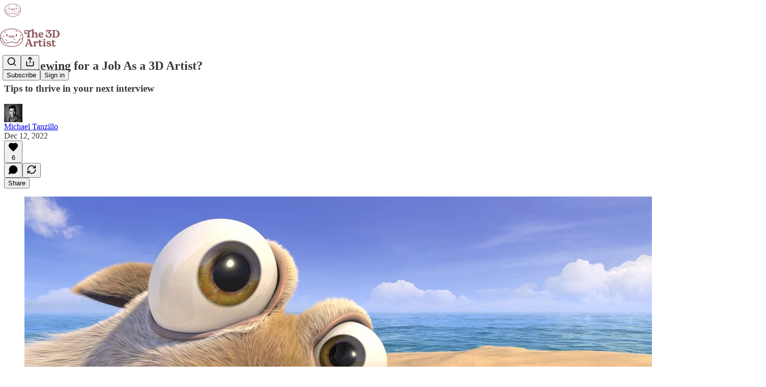

--- FILE ---
content_type: text/html; charset=utf-8
request_url: https://www.youtube-nocookie.com/embed/L5QYO_EO5O0?rel=0&autoplay=0&showinfo=0&enablejsapi=0
body_size: 46079
content:
<!DOCTYPE html><html lang="en" dir="ltr" data-cast-api-enabled="true"><head><meta name="viewport" content="width=device-width, initial-scale=1"><script nonce="ws4HcOygKxBU700cuAksmA">if ('undefined' == typeof Symbol || 'undefined' == typeof Symbol.iterator) {delete Array.prototype.entries;}</script><style name="www-roboto" nonce="XBxBzlXj2FUKxT2dftDVfw">@font-face{font-family:'Roboto';font-style:normal;font-weight:400;font-stretch:100%;src:url(//fonts.gstatic.com/s/roboto/v48/KFO7CnqEu92Fr1ME7kSn66aGLdTylUAMa3GUBHMdazTgWw.woff2)format('woff2');unicode-range:U+0460-052F,U+1C80-1C8A,U+20B4,U+2DE0-2DFF,U+A640-A69F,U+FE2E-FE2F;}@font-face{font-family:'Roboto';font-style:normal;font-weight:400;font-stretch:100%;src:url(//fonts.gstatic.com/s/roboto/v48/KFO7CnqEu92Fr1ME7kSn66aGLdTylUAMa3iUBHMdazTgWw.woff2)format('woff2');unicode-range:U+0301,U+0400-045F,U+0490-0491,U+04B0-04B1,U+2116;}@font-face{font-family:'Roboto';font-style:normal;font-weight:400;font-stretch:100%;src:url(//fonts.gstatic.com/s/roboto/v48/KFO7CnqEu92Fr1ME7kSn66aGLdTylUAMa3CUBHMdazTgWw.woff2)format('woff2');unicode-range:U+1F00-1FFF;}@font-face{font-family:'Roboto';font-style:normal;font-weight:400;font-stretch:100%;src:url(//fonts.gstatic.com/s/roboto/v48/KFO7CnqEu92Fr1ME7kSn66aGLdTylUAMa3-UBHMdazTgWw.woff2)format('woff2');unicode-range:U+0370-0377,U+037A-037F,U+0384-038A,U+038C,U+038E-03A1,U+03A3-03FF;}@font-face{font-family:'Roboto';font-style:normal;font-weight:400;font-stretch:100%;src:url(//fonts.gstatic.com/s/roboto/v48/KFO7CnqEu92Fr1ME7kSn66aGLdTylUAMawCUBHMdazTgWw.woff2)format('woff2');unicode-range:U+0302-0303,U+0305,U+0307-0308,U+0310,U+0312,U+0315,U+031A,U+0326-0327,U+032C,U+032F-0330,U+0332-0333,U+0338,U+033A,U+0346,U+034D,U+0391-03A1,U+03A3-03A9,U+03B1-03C9,U+03D1,U+03D5-03D6,U+03F0-03F1,U+03F4-03F5,U+2016-2017,U+2034-2038,U+203C,U+2040,U+2043,U+2047,U+2050,U+2057,U+205F,U+2070-2071,U+2074-208E,U+2090-209C,U+20D0-20DC,U+20E1,U+20E5-20EF,U+2100-2112,U+2114-2115,U+2117-2121,U+2123-214F,U+2190,U+2192,U+2194-21AE,U+21B0-21E5,U+21F1-21F2,U+21F4-2211,U+2213-2214,U+2216-22FF,U+2308-230B,U+2310,U+2319,U+231C-2321,U+2336-237A,U+237C,U+2395,U+239B-23B7,U+23D0,U+23DC-23E1,U+2474-2475,U+25AF,U+25B3,U+25B7,U+25BD,U+25C1,U+25CA,U+25CC,U+25FB,U+266D-266F,U+27C0-27FF,U+2900-2AFF,U+2B0E-2B11,U+2B30-2B4C,U+2BFE,U+3030,U+FF5B,U+FF5D,U+1D400-1D7FF,U+1EE00-1EEFF;}@font-face{font-family:'Roboto';font-style:normal;font-weight:400;font-stretch:100%;src:url(//fonts.gstatic.com/s/roboto/v48/KFO7CnqEu92Fr1ME7kSn66aGLdTylUAMaxKUBHMdazTgWw.woff2)format('woff2');unicode-range:U+0001-000C,U+000E-001F,U+007F-009F,U+20DD-20E0,U+20E2-20E4,U+2150-218F,U+2190,U+2192,U+2194-2199,U+21AF,U+21E6-21F0,U+21F3,U+2218-2219,U+2299,U+22C4-22C6,U+2300-243F,U+2440-244A,U+2460-24FF,U+25A0-27BF,U+2800-28FF,U+2921-2922,U+2981,U+29BF,U+29EB,U+2B00-2BFF,U+4DC0-4DFF,U+FFF9-FFFB,U+10140-1018E,U+10190-1019C,U+101A0,U+101D0-101FD,U+102E0-102FB,U+10E60-10E7E,U+1D2C0-1D2D3,U+1D2E0-1D37F,U+1F000-1F0FF,U+1F100-1F1AD,U+1F1E6-1F1FF,U+1F30D-1F30F,U+1F315,U+1F31C,U+1F31E,U+1F320-1F32C,U+1F336,U+1F378,U+1F37D,U+1F382,U+1F393-1F39F,U+1F3A7-1F3A8,U+1F3AC-1F3AF,U+1F3C2,U+1F3C4-1F3C6,U+1F3CA-1F3CE,U+1F3D4-1F3E0,U+1F3ED,U+1F3F1-1F3F3,U+1F3F5-1F3F7,U+1F408,U+1F415,U+1F41F,U+1F426,U+1F43F,U+1F441-1F442,U+1F444,U+1F446-1F449,U+1F44C-1F44E,U+1F453,U+1F46A,U+1F47D,U+1F4A3,U+1F4B0,U+1F4B3,U+1F4B9,U+1F4BB,U+1F4BF,U+1F4C8-1F4CB,U+1F4D6,U+1F4DA,U+1F4DF,U+1F4E3-1F4E6,U+1F4EA-1F4ED,U+1F4F7,U+1F4F9-1F4FB,U+1F4FD-1F4FE,U+1F503,U+1F507-1F50B,U+1F50D,U+1F512-1F513,U+1F53E-1F54A,U+1F54F-1F5FA,U+1F610,U+1F650-1F67F,U+1F687,U+1F68D,U+1F691,U+1F694,U+1F698,U+1F6AD,U+1F6B2,U+1F6B9-1F6BA,U+1F6BC,U+1F6C6-1F6CF,U+1F6D3-1F6D7,U+1F6E0-1F6EA,U+1F6F0-1F6F3,U+1F6F7-1F6FC,U+1F700-1F7FF,U+1F800-1F80B,U+1F810-1F847,U+1F850-1F859,U+1F860-1F887,U+1F890-1F8AD,U+1F8B0-1F8BB,U+1F8C0-1F8C1,U+1F900-1F90B,U+1F93B,U+1F946,U+1F984,U+1F996,U+1F9E9,U+1FA00-1FA6F,U+1FA70-1FA7C,U+1FA80-1FA89,U+1FA8F-1FAC6,U+1FACE-1FADC,U+1FADF-1FAE9,U+1FAF0-1FAF8,U+1FB00-1FBFF;}@font-face{font-family:'Roboto';font-style:normal;font-weight:400;font-stretch:100%;src:url(//fonts.gstatic.com/s/roboto/v48/KFO7CnqEu92Fr1ME7kSn66aGLdTylUAMa3OUBHMdazTgWw.woff2)format('woff2');unicode-range:U+0102-0103,U+0110-0111,U+0128-0129,U+0168-0169,U+01A0-01A1,U+01AF-01B0,U+0300-0301,U+0303-0304,U+0308-0309,U+0323,U+0329,U+1EA0-1EF9,U+20AB;}@font-face{font-family:'Roboto';font-style:normal;font-weight:400;font-stretch:100%;src:url(//fonts.gstatic.com/s/roboto/v48/KFO7CnqEu92Fr1ME7kSn66aGLdTylUAMa3KUBHMdazTgWw.woff2)format('woff2');unicode-range:U+0100-02BA,U+02BD-02C5,U+02C7-02CC,U+02CE-02D7,U+02DD-02FF,U+0304,U+0308,U+0329,U+1D00-1DBF,U+1E00-1E9F,U+1EF2-1EFF,U+2020,U+20A0-20AB,U+20AD-20C0,U+2113,U+2C60-2C7F,U+A720-A7FF;}@font-face{font-family:'Roboto';font-style:normal;font-weight:400;font-stretch:100%;src:url(//fonts.gstatic.com/s/roboto/v48/KFO7CnqEu92Fr1ME7kSn66aGLdTylUAMa3yUBHMdazQ.woff2)format('woff2');unicode-range:U+0000-00FF,U+0131,U+0152-0153,U+02BB-02BC,U+02C6,U+02DA,U+02DC,U+0304,U+0308,U+0329,U+2000-206F,U+20AC,U+2122,U+2191,U+2193,U+2212,U+2215,U+FEFF,U+FFFD;}@font-face{font-family:'Roboto';font-style:normal;font-weight:500;font-stretch:100%;src:url(//fonts.gstatic.com/s/roboto/v48/KFO7CnqEu92Fr1ME7kSn66aGLdTylUAMa3GUBHMdazTgWw.woff2)format('woff2');unicode-range:U+0460-052F,U+1C80-1C8A,U+20B4,U+2DE0-2DFF,U+A640-A69F,U+FE2E-FE2F;}@font-face{font-family:'Roboto';font-style:normal;font-weight:500;font-stretch:100%;src:url(//fonts.gstatic.com/s/roboto/v48/KFO7CnqEu92Fr1ME7kSn66aGLdTylUAMa3iUBHMdazTgWw.woff2)format('woff2');unicode-range:U+0301,U+0400-045F,U+0490-0491,U+04B0-04B1,U+2116;}@font-face{font-family:'Roboto';font-style:normal;font-weight:500;font-stretch:100%;src:url(//fonts.gstatic.com/s/roboto/v48/KFO7CnqEu92Fr1ME7kSn66aGLdTylUAMa3CUBHMdazTgWw.woff2)format('woff2');unicode-range:U+1F00-1FFF;}@font-face{font-family:'Roboto';font-style:normal;font-weight:500;font-stretch:100%;src:url(//fonts.gstatic.com/s/roboto/v48/KFO7CnqEu92Fr1ME7kSn66aGLdTylUAMa3-UBHMdazTgWw.woff2)format('woff2');unicode-range:U+0370-0377,U+037A-037F,U+0384-038A,U+038C,U+038E-03A1,U+03A3-03FF;}@font-face{font-family:'Roboto';font-style:normal;font-weight:500;font-stretch:100%;src:url(//fonts.gstatic.com/s/roboto/v48/KFO7CnqEu92Fr1ME7kSn66aGLdTylUAMawCUBHMdazTgWw.woff2)format('woff2');unicode-range:U+0302-0303,U+0305,U+0307-0308,U+0310,U+0312,U+0315,U+031A,U+0326-0327,U+032C,U+032F-0330,U+0332-0333,U+0338,U+033A,U+0346,U+034D,U+0391-03A1,U+03A3-03A9,U+03B1-03C9,U+03D1,U+03D5-03D6,U+03F0-03F1,U+03F4-03F5,U+2016-2017,U+2034-2038,U+203C,U+2040,U+2043,U+2047,U+2050,U+2057,U+205F,U+2070-2071,U+2074-208E,U+2090-209C,U+20D0-20DC,U+20E1,U+20E5-20EF,U+2100-2112,U+2114-2115,U+2117-2121,U+2123-214F,U+2190,U+2192,U+2194-21AE,U+21B0-21E5,U+21F1-21F2,U+21F4-2211,U+2213-2214,U+2216-22FF,U+2308-230B,U+2310,U+2319,U+231C-2321,U+2336-237A,U+237C,U+2395,U+239B-23B7,U+23D0,U+23DC-23E1,U+2474-2475,U+25AF,U+25B3,U+25B7,U+25BD,U+25C1,U+25CA,U+25CC,U+25FB,U+266D-266F,U+27C0-27FF,U+2900-2AFF,U+2B0E-2B11,U+2B30-2B4C,U+2BFE,U+3030,U+FF5B,U+FF5D,U+1D400-1D7FF,U+1EE00-1EEFF;}@font-face{font-family:'Roboto';font-style:normal;font-weight:500;font-stretch:100%;src:url(//fonts.gstatic.com/s/roboto/v48/KFO7CnqEu92Fr1ME7kSn66aGLdTylUAMaxKUBHMdazTgWw.woff2)format('woff2');unicode-range:U+0001-000C,U+000E-001F,U+007F-009F,U+20DD-20E0,U+20E2-20E4,U+2150-218F,U+2190,U+2192,U+2194-2199,U+21AF,U+21E6-21F0,U+21F3,U+2218-2219,U+2299,U+22C4-22C6,U+2300-243F,U+2440-244A,U+2460-24FF,U+25A0-27BF,U+2800-28FF,U+2921-2922,U+2981,U+29BF,U+29EB,U+2B00-2BFF,U+4DC0-4DFF,U+FFF9-FFFB,U+10140-1018E,U+10190-1019C,U+101A0,U+101D0-101FD,U+102E0-102FB,U+10E60-10E7E,U+1D2C0-1D2D3,U+1D2E0-1D37F,U+1F000-1F0FF,U+1F100-1F1AD,U+1F1E6-1F1FF,U+1F30D-1F30F,U+1F315,U+1F31C,U+1F31E,U+1F320-1F32C,U+1F336,U+1F378,U+1F37D,U+1F382,U+1F393-1F39F,U+1F3A7-1F3A8,U+1F3AC-1F3AF,U+1F3C2,U+1F3C4-1F3C6,U+1F3CA-1F3CE,U+1F3D4-1F3E0,U+1F3ED,U+1F3F1-1F3F3,U+1F3F5-1F3F7,U+1F408,U+1F415,U+1F41F,U+1F426,U+1F43F,U+1F441-1F442,U+1F444,U+1F446-1F449,U+1F44C-1F44E,U+1F453,U+1F46A,U+1F47D,U+1F4A3,U+1F4B0,U+1F4B3,U+1F4B9,U+1F4BB,U+1F4BF,U+1F4C8-1F4CB,U+1F4D6,U+1F4DA,U+1F4DF,U+1F4E3-1F4E6,U+1F4EA-1F4ED,U+1F4F7,U+1F4F9-1F4FB,U+1F4FD-1F4FE,U+1F503,U+1F507-1F50B,U+1F50D,U+1F512-1F513,U+1F53E-1F54A,U+1F54F-1F5FA,U+1F610,U+1F650-1F67F,U+1F687,U+1F68D,U+1F691,U+1F694,U+1F698,U+1F6AD,U+1F6B2,U+1F6B9-1F6BA,U+1F6BC,U+1F6C6-1F6CF,U+1F6D3-1F6D7,U+1F6E0-1F6EA,U+1F6F0-1F6F3,U+1F6F7-1F6FC,U+1F700-1F7FF,U+1F800-1F80B,U+1F810-1F847,U+1F850-1F859,U+1F860-1F887,U+1F890-1F8AD,U+1F8B0-1F8BB,U+1F8C0-1F8C1,U+1F900-1F90B,U+1F93B,U+1F946,U+1F984,U+1F996,U+1F9E9,U+1FA00-1FA6F,U+1FA70-1FA7C,U+1FA80-1FA89,U+1FA8F-1FAC6,U+1FACE-1FADC,U+1FADF-1FAE9,U+1FAF0-1FAF8,U+1FB00-1FBFF;}@font-face{font-family:'Roboto';font-style:normal;font-weight:500;font-stretch:100%;src:url(//fonts.gstatic.com/s/roboto/v48/KFO7CnqEu92Fr1ME7kSn66aGLdTylUAMa3OUBHMdazTgWw.woff2)format('woff2');unicode-range:U+0102-0103,U+0110-0111,U+0128-0129,U+0168-0169,U+01A0-01A1,U+01AF-01B0,U+0300-0301,U+0303-0304,U+0308-0309,U+0323,U+0329,U+1EA0-1EF9,U+20AB;}@font-face{font-family:'Roboto';font-style:normal;font-weight:500;font-stretch:100%;src:url(//fonts.gstatic.com/s/roboto/v48/KFO7CnqEu92Fr1ME7kSn66aGLdTylUAMa3KUBHMdazTgWw.woff2)format('woff2');unicode-range:U+0100-02BA,U+02BD-02C5,U+02C7-02CC,U+02CE-02D7,U+02DD-02FF,U+0304,U+0308,U+0329,U+1D00-1DBF,U+1E00-1E9F,U+1EF2-1EFF,U+2020,U+20A0-20AB,U+20AD-20C0,U+2113,U+2C60-2C7F,U+A720-A7FF;}@font-face{font-family:'Roboto';font-style:normal;font-weight:500;font-stretch:100%;src:url(//fonts.gstatic.com/s/roboto/v48/KFO7CnqEu92Fr1ME7kSn66aGLdTylUAMa3yUBHMdazQ.woff2)format('woff2');unicode-range:U+0000-00FF,U+0131,U+0152-0153,U+02BB-02BC,U+02C6,U+02DA,U+02DC,U+0304,U+0308,U+0329,U+2000-206F,U+20AC,U+2122,U+2191,U+2193,U+2212,U+2215,U+FEFF,U+FFFD;}</style><script name="www-roboto" nonce="ws4HcOygKxBU700cuAksmA">if (document.fonts && document.fonts.load) {document.fonts.load("400 10pt Roboto", "E"); document.fonts.load("500 10pt Roboto", "E");}</script><link rel="stylesheet" href="/s/player/c9168c90/www-player.css" name="www-player" nonce="XBxBzlXj2FUKxT2dftDVfw"><style nonce="XBxBzlXj2FUKxT2dftDVfw">html {overflow: hidden;}body {font: 12px Roboto, Arial, sans-serif; background-color: #000; color: #fff; height: 100%; width: 100%; overflow: hidden; position: absolute; margin: 0; padding: 0;}#player {width: 100%; height: 100%;}h1 {text-align: center; color: #fff;}h3 {margin-top: 6px; margin-bottom: 3px;}.player-unavailable {position: absolute; top: 0; left: 0; right: 0; bottom: 0; padding: 25px; font-size: 13px; background: url(/img/meh7.png) 50% 65% no-repeat;}.player-unavailable .message {text-align: left; margin: 0 -5px 15px; padding: 0 5px 14px; border-bottom: 1px solid #888; font-size: 19px; font-weight: normal;}.player-unavailable a {color: #167ac6; text-decoration: none;}</style><script nonce="ws4HcOygKxBU700cuAksmA">var ytcsi={gt:function(n){n=(n||"")+"data_";return ytcsi[n]||(ytcsi[n]={tick:{},info:{},gel:{preLoggedGelInfos:[]}})},now:window.performance&&window.performance.timing&&window.performance.now&&window.performance.timing.navigationStart?function(){return window.performance.timing.navigationStart+window.performance.now()}:function(){return(new Date).getTime()},tick:function(l,t,n){var ticks=ytcsi.gt(n).tick;var v=t||ytcsi.now();if(ticks[l]){ticks["_"+l]=ticks["_"+l]||[ticks[l]];ticks["_"+l].push(v)}ticks[l]=
v},info:function(k,v,n){ytcsi.gt(n).info[k]=v},infoGel:function(p,n){ytcsi.gt(n).gel.preLoggedGelInfos.push(p)},setStart:function(t,n){ytcsi.tick("_start",t,n)}};
(function(w,d){function isGecko(){if(!w.navigator)return false;try{if(w.navigator.userAgentData&&w.navigator.userAgentData.brands&&w.navigator.userAgentData.brands.length){var brands=w.navigator.userAgentData.brands;var i=0;for(;i<brands.length;i++)if(brands[i]&&brands[i].brand==="Firefox")return true;return false}}catch(e){setTimeout(function(){throw e;})}if(!w.navigator.userAgent)return false;var ua=w.navigator.userAgent;return ua.indexOf("Gecko")>0&&ua.toLowerCase().indexOf("webkit")<0&&ua.indexOf("Edge")<
0&&ua.indexOf("Trident")<0&&ua.indexOf("MSIE")<0}ytcsi.setStart(w.performance?w.performance.timing.responseStart:null);var isPrerender=(d.visibilityState||d.webkitVisibilityState)=="prerender";var vName=!d.visibilityState&&d.webkitVisibilityState?"webkitvisibilitychange":"visibilitychange";if(isPrerender){var startTick=function(){ytcsi.setStart();d.removeEventListener(vName,startTick)};d.addEventListener(vName,startTick,false)}if(d.addEventListener)d.addEventListener(vName,function(){ytcsi.tick("vc")},
false);if(isGecko()){var isHidden=(d.visibilityState||d.webkitVisibilityState)=="hidden";if(isHidden)ytcsi.tick("vc")}var slt=function(el,t){setTimeout(function(){var n=ytcsi.now();el.loadTime=n;if(el.slt)el.slt()},t)};w.__ytRIL=function(el){if(!el.getAttribute("data-thumb"))if(w.requestAnimationFrame)w.requestAnimationFrame(function(){slt(el,0)});else slt(el,16)}})(window,document);
</script><script nonce="ws4HcOygKxBU700cuAksmA">var ytcfg={d:function(){return window.yt&&yt.config_||ytcfg.data_||(ytcfg.data_={})},get:function(k,o){return k in ytcfg.d()?ytcfg.d()[k]:o},set:function(){var a=arguments;if(a.length>1)ytcfg.d()[a[0]]=a[1];else{var k;for(k in a[0])ytcfg.d()[k]=a[0][k]}}};
ytcfg.set({"CLIENT_CANARY_STATE":"none","DEVICE":"cbr\u003dChrome\u0026cbrand\u003dapple\u0026cbrver\u003d131.0.0.0\u0026ceng\u003dWebKit\u0026cengver\u003d537.36\u0026cos\u003dMacintosh\u0026cosver\u003d10_15_7\u0026cplatform\u003dDESKTOP","EVENT_ID":"gNB2aZPVJsmzlu8PqpGNmQc","EXPERIMENT_FLAGS":{"ab_det_apb_b":true,"ab_det_apm":true,"ab_det_el_h":true,"ab_det_em_inj":true,"ab_fk_sk_cl":true,"ab_l_sig_st":true,"ab_l_sig_st_e":true,"action_companion_center_align_description":true,"allow_skip_networkless":true,"always_send_and_write":true,"att_web_record_metrics":true,"attmusi":true,"c3_enable_button_impression_logging":true,"c3_watch_page_component":true,"cancel_pending_navs":true,"clean_up_manual_attribution_header":true,"config_age_report_killswitch":true,"cow_optimize_idom_compat":true,"csi_on_gel":true,"delhi_mweb_colorful_sd":true,"delhi_mweb_colorful_sd_v2":true,"deprecate_pair_servlet_enabled":true,"desktop_sparkles_light_cta_button":true,"disable_cached_masthead_data":true,"disable_child_node_auto_formatted_strings":true,"disable_log_to_visitor_layer":true,"disable_pacf_logging_for_memory_limited_tv":true,"embeds_enable_eid_enforcement_for_youtube":true,"embeds_enable_info_panel_dismissal":true,"embeds_enable_pfp_always_unbranded":true,"embeds_muted_autoplay_sound_fix":true,"embeds_serve_es6_client":true,"embeds_web_nwl_disable_nocookie":true,"embeds_web_updated_shorts_definition_fix":true,"enable_active_view_display_ad_renderer_web_home":true,"enable_ad_disclosure_banner_a11y_fix":true,"enable_client_sli_logging":true,"enable_client_streamz_web":true,"enable_client_ve_spec":true,"enable_cloud_save_error_popup_after_retry":true,"enable_dai_sdf_h5_preroll":true,"enable_datasync_id_header_in_web_vss_pings":true,"enable_default_mono_cta_migration_web_client":true,"enable_docked_chat_messages":true,"enable_entity_store_from_dependency_injection":true,"enable_inline_muted_playback_on_web_search":true,"enable_inline_muted_playback_on_web_search_for_vdc":true,"enable_inline_muted_playback_on_web_search_for_vdcb":true,"enable_is_extended_monitoring":true,"enable_is_mini_app_page_active_bugfix":true,"enable_logging_first_user_action_after_game_ready":true,"enable_ltc_param_fetch_from_innertube":true,"enable_masthead_mweb_padding_fix":true,"enable_menu_renderer_button_in_mweb_hclr":true,"enable_mini_app_command_handler_mweb_fix":true,"enable_mini_guide_downloads_item":true,"enable_mixed_direction_formatted_strings":true,"enable_mweb_new_caption_language_picker":true,"enable_names_handles_account_switcher":true,"enable_network_request_logging_on_game_events":true,"enable_new_paid_product_placement":true,"enable_open_in_new_tab_icon_for_short_dr_for_desktop_search":true,"enable_open_yt_content":true,"enable_origin_query_parameter_bugfix":true,"enable_pause_ads_on_ytv_html5":true,"enable_payments_purchase_manager":true,"enable_pdp_icon_prefetch":true,"enable_pl_r_si_fa":true,"enable_place_pivot_url":true,"enable_pv_screen_modern_text":true,"enable_removing_navbar_title_on_hashtag_page_mweb":true,"enable_rta_manager":true,"enable_sdf_companion_h5":true,"enable_sdf_dai_h5_midroll":true,"enable_sdf_h5_endemic_mid_post_roll":true,"enable_sdf_on_h5_unplugged_vod_midroll":true,"enable_sdf_shorts_player_bytes_h5":true,"enable_sending_unwrapped_game_audio_as_serialized_metadata":true,"enable_sfv_effect_pivot_url":true,"enable_shorts_new_carousel":true,"enable_skip_ad_guidance_prompt":true,"enable_skippable_ads_for_unplugged_ad_pod":true,"enable_smearing_expansion_dai":true,"enable_time_out_messages":true,"enable_timeline_view_modern_transcript_fe":true,"enable_video_display_compact_button_group_for_desktop_search":true,"enable_web_delhi_icons":true,"enable_web_home_top_landscape_image_layout_level_click":true,"enable_web_tiered_gel":true,"enable_window_constrained_buy_flow_dialog":true,"enable_wiz_queue_effect_and_on_init_initial_runs":true,"enable_ypc_spinners":true,"enable_yt_ata_iframe_authuser":true,"export_networkless_options":true,"export_player_version_to_ytconfig":true,"fill_single_video_with_notify_to_lasr":true,"fix_ad_miniplayer_controls_rendering":true,"fix_ads_tracking_for_swf_config_deprecation_mweb":true,"h5_companion_enable_adcpn_macro_substitution_for_click_pings":true,"h5_inplayer_enable_adcpn_macro_substitution_for_click_pings":true,"h5_reset_cache_and_filter_before_update_masthead":true,"hide_channel_creation_title_for_mweb":true,"high_ccv_client_side_caching_h5":true,"html5_log_trigger_events_with_debug_data":true,"html5_ssdai_enable_media_end_cue_range":true,"il_attach_cache_limit":true,"il_use_view_model_logging_context":true,"is_browser_support_for_webcam_streaming":true,"json_condensed_response":true,"kev_adb_pg":true,"kevlar_gel_error_routing":true,"kevlar_watch_cinematics":true,"live_chat_enable_controller_extraction":true,"live_chat_enable_rta_manager":true,"log_click_with_layer_from_element_in_command_handler":true,"mdx_enable_privacy_disclosure_ui":true,"mdx_load_cast_api_bootstrap_script":true,"medium_progress_bar_modification":true,"migrate_remaining_web_ad_badges_to_innertube":true,"mobile_account_menu_refresh":true,"mweb_account_linking_noapp":true,"mweb_after_render_to_scheduler":true,"mweb_allow_modern_search_suggest_behavior":true,"mweb_animated_actions":true,"mweb_app_upsell_button_direct_to_app":true,"mweb_c3_enable_adaptive_signals":true,"mweb_c3_library_page_enable_recent_shelf":true,"mweb_c3_remove_web_navigation_endpoint_data":true,"mweb_c3_use_canonical_from_player_response":true,"mweb_cinematic_watch":true,"mweb_command_handler":true,"mweb_delay_watch_initial_data":true,"mweb_disable_searchbar_scroll":true,"mweb_enable_fine_scrubbing_for_recs":true,"mweb_enable_keto_batch_player_fullscreen":true,"mweb_enable_keto_batch_player_progress_bar":true,"mweb_enable_keto_batch_player_tooltips":true,"mweb_enable_lockup_view_model_for_ucp":true,"mweb_enable_mix_panel_title_metadata":true,"mweb_enable_more_drawer":true,"mweb_enable_optional_fullscreen_landscape_locking":true,"mweb_enable_overlay_touch_manager":true,"mweb_enable_premium_carve_out_fix":true,"mweb_enable_refresh_detection":true,"mweb_enable_search_imp":true,"mweb_enable_shorts_pivot_button":true,"mweb_enable_shorts_video_preload":true,"mweb_enable_skippables_on_jio_phone":true,"mweb_enable_two_line_title_on_shorts":true,"mweb_enable_varispeed_controller":true,"mweb_enable_watch_feed_infinite_scroll":true,"mweb_enable_wrapped_unplugged_pause_membership_dialog_renderer":true,"mweb_fix_monitor_visibility_after_render":true,"mweb_force_ios_fallback_to_native_control":true,"mweb_fp_auto_fullscreen":true,"mweb_fullscreen_controls":true,"mweb_fullscreen_controls_action_buttons":true,"mweb_fullscreen_watch_system":true,"mweb_home_reactive_shorts":true,"mweb_innertube_search_command":true,"mweb_lang_in_html":true,"mweb_like_button_synced_with_entities":true,"mweb_logo_use_home_page_ve":true,"mweb_native_control_in_faux_fullscreen_shared":true,"mweb_player_control_on_hover":true,"mweb_player_delhi_dtts":true,"mweb_player_settings_use_bottom_sheet":true,"mweb_player_show_previous_next_buttons_in_playlist":true,"mweb_player_skip_no_op_state_changes":true,"mweb_player_user_select_none":true,"mweb_playlist_engagement_panel":true,"mweb_progress_bar_seek_on_mouse_click":true,"mweb_pull_2_full":true,"mweb_pull_2_full_enable_touch_handlers":true,"mweb_schedule_warm_watch_response":true,"mweb_searchbox_legacy_navigation":true,"mweb_see_fewer_shorts":true,"mweb_shorts_comments_panel_id_change":true,"mweb_shorts_early_continuation":true,"mweb_show_ios_smart_banner":true,"mweb_show_sign_in_button_from_header":true,"mweb_use_server_url_on_startup":true,"mweb_watch_captions_enable_auto_translate":true,"mweb_watch_captions_set_default_size":true,"mweb_watch_stop_scheduler_on_player_response":true,"mweb_watchfeed_big_thumbnails":true,"mweb_yt_searchbox":true,"networkless_logging":true,"no_client_ve_attach_unless_shown":true,"pageid_as_header_web":true,"playback_settings_use_switch_menu":true,"player_controls_autonav_fix":true,"player_controls_skip_double_signal_update":true,"polymer_bad_build_labels":true,"polymer_verifiy_app_state":true,"qoe_send_and_write":true,"remove_chevron_from_ad_disclosure_banner_h5":true,"remove_masthead_channel_banner_on_refresh":true,"remove_slot_id_exited_trigger_for_dai_in_player_slot_expire":true,"replace_client_url_parsing_with_server_signal":true,"service_worker_enabled":true,"service_worker_push_enabled":true,"service_worker_push_home_page_prompt":true,"service_worker_push_watch_page_prompt":true,"shell_load_gcf":true,"shorten_initial_gel_batch_timeout":true,"should_use_yt_voice_endpoint_in_kaios":true,"smarter_ve_dedupping":true,"speedmaster_no_seek":true,"stop_handling_click_for_non_rendering_overlay_layout":true,"suppress_error_204_logging":true,"synced_panel_scrolling_controller":true,"use_event_time_ms_header":true,"use_fifo_for_networkless":true,"use_request_time_ms_header":true,"use_session_based_sampling":true,"use_thumbnail_overlay_time_status_renderer_for_live_badge":true,"vss_final_ping_send_and_write":true,"vss_playback_use_send_and_write":true,"web_adaptive_repeat_ase":true,"web_always_load_chat_support":true,"web_animated_like":true,"web_api_url":true,"web_attributed_string_deep_equal_bugfix":true,"web_autonav_allow_off_by_default":true,"web_button_vm_refactor_disabled":true,"web_c3_log_app_init_finish":true,"web_csi_action_sampling_enabled":true,"web_dedupe_ve_grafting":true,"web_disable_backdrop_filter":true,"web_enable_ab_rsp_cl":true,"web_enable_course_icon_update":true,"web_enable_error_204":true,"web_fix_segmented_like_dislike_undefined":true,"web_gcf_hashes_innertube":true,"web_gel_timeout_cap":true,"web_metadata_carousel_elref_bugfix":true,"web_parent_target_for_sheets":true,"web_persist_server_autonav_state_on_client":true,"web_playback_associated_log_ctt":true,"web_playback_associated_ve":true,"web_prefetch_preload_video":true,"web_progress_bar_draggable":true,"web_resizable_advertiser_banner_on_masthead_safari_fix":true,"web_shorts_just_watched_on_channel_and_pivot_study":true,"web_shorts_just_watched_overlay":true,"web_update_panel_visibility_logging_fix":true,"web_video_attribute_view_model_a11y_fix":true,"web_watch_controls_state_signals":true,"web_wiz_attributed_string":true,"webfe_mweb_watch_microdata":true,"webfe_watch_shorts_canonical_url_fix":true,"webpo_exit_on_net_err":true,"wiz_diff_overwritable":true,"woffle_used_state_report":true,"wpo_gel_strz":true,"H5_async_logging_delay_ms":30000.0,"attention_logging_scroll_throttle":500.0,"autoplay_pause_by_lact_sampling_fraction":0.0,"cinematic_watch_effect_opacity":0.4,"log_window_onerror_fraction":0.1,"speedmaster_playback_rate":2.0,"tv_pacf_logging_sample_rate":0.01,"web_attention_logging_scroll_throttle":500.0,"web_load_prediction_threshold":0.1,"web_navigation_prediction_threshold":0.1,"web_pbj_log_warning_rate":0.0,"web_system_health_fraction":0.01,"ytidb_transaction_ended_event_rate_limit":0.02,"active_time_update_interval_ms":10000,"att_init_delay":500,"autoplay_pause_by_lact_sec":0,"botguard_async_snapshot_timeout_ms":3000,"check_navigator_accuracy_timeout_ms":0,"cinematic_watch_css_filter_blur_strength":40,"cinematic_watch_fade_out_duration":500,"close_webview_delay_ms":100,"cloud_save_game_data_rate_limit_ms":3000,"compression_disable_point":10,"custom_active_view_tos_timeout_ms":3600000,"embeds_widget_poll_interval_ms":0,"gel_min_batch_size":3,"gel_queue_timeout_max_ms":60000,"get_async_timeout_ms":60000,"hide_cta_for_home_web_video_ads_animate_in_time":2,"html5_byterate_soft_cap":0,"initial_gel_batch_timeout":2000,"max_body_size_to_compress":500000,"max_prefetch_window_sec_for_livestream_optimization":10,"min_prefetch_offset_sec_for_livestream_optimization":20,"mini_app_container_iframe_src_update_delay_ms":0,"multiple_preview_news_duration_time":11000,"mweb_c3_toast_duration_ms":5000,"mweb_deep_link_fallback_timeout_ms":10000,"mweb_delay_response_received_actions":100,"mweb_fp_dpad_rate_limit_ms":0,"mweb_fp_dpad_watch_title_clamp_lines":0,"mweb_history_manager_cache_size":100,"mweb_ios_fullscreen_playback_transition_delay_ms":500,"mweb_ios_fullscreen_system_pause_epilson_ms":0,"mweb_override_response_store_expiration_ms":0,"mweb_shorts_early_continuation_trigger_threshold":4,"mweb_w2w_max_age_seconds":0,"mweb_watch_captions_default_size":2,"neon_dark_launch_gradient_count":0,"network_polling_interval":30000,"play_click_interval_ms":30000,"play_ping_interval_ms":10000,"prefetch_comments_ms_after_video":0,"send_config_hash_timer":0,"service_worker_push_logged_out_prompt_watches":-1,"service_worker_push_prompt_cap":-1,"service_worker_push_prompt_delay_microseconds":3888000000000,"slow_compressions_before_abandon_count":4,"speedmaster_cancellation_movement_dp":10,"speedmaster_touch_activation_ms":500,"web_attention_logging_throttle":500,"web_foreground_heartbeat_interval_ms":28000,"web_gel_debounce_ms":10000,"web_logging_max_batch":100,"web_max_tracing_events":50,"web_tracing_session_replay":0,"wil_icon_max_concurrent_fetches":9999,"ytidb_remake_db_retries":3,"ytidb_reopen_db_retries":3,"WebClientReleaseProcessCritical__youtube_embeds_client_version_override":"","WebClientReleaseProcessCritical__youtube_embeds_web_client_version_override":"","WebClientReleaseProcessCritical__youtube_mweb_client_version_override":"","debug_forced_internalcountrycode":"","embeds_web_synth_ch_headers_banned_urls_regex":"","enable_web_media_service":"DISABLED","il_payload_scraping":"","live_chat_unicode_emoji_json_url":"https://www.gstatic.com/youtube/img/emojis/emojis-svg-9.json","mweb_deep_link_feature_tag_suffix":"11268432","mweb_enable_shorts_innertube_player_prefetch_trigger":"NONE","mweb_fp_dpad":"home,search,browse,channel,create_channel,experiments,settings,trending,oops,404,paid_memberships,sponsorship,premium,shorts","mweb_fp_dpad_linear_navigation":"","mweb_fp_dpad_linear_navigation_visitor":"","mweb_fp_dpad_visitor":"","mweb_preload_video_by_player_vars":"","place_pivot_triggering_container_alternate":"","place_pivot_triggering_counterfactual_container_alternate":"","service_worker_push_force_notification_prompt_tag":"1","service_worker_scope":"/","suggest_exp_str":"","web_client_version_override":"","kevlar_command_handler_command_banlist":[],"mini_app_ids_without_game_ready":["UgkxHHtsak1SC8mRGHMZewc4HzeAY3yhPPmJ","Ugkx7OgzFqE6z_5Mtf4YsotGfQNII1DF_RBm"],"web_op_signal_type_banlist":[],"web_tracing_enabled_spans":["event","command"]},"GAPI_HINT_PARAMS":"m;/_/scs/abc-static/_/js/k\u003dgapi.gapi.en.FZb77tO2YW4.O/d\u003d1/rs\u003dAHpOoo8lqavmo6ayfVxZovyDiP6g3TOVSQ/m\u003d__features__","GAPI_HOST":"https://apis.google.com","GAPI_LOCALE":"en_US","GL":"US","HL":"en","HTML_DIR":"ltr","HTML_LANG":"en","INNERTUBE_API_KEY":"AIzaSyAO_FJ2SlqU8Q4STEHLGCilw_Y9_11qcW8","INNERTUBE_API_VERSION":"v1","INNERTUBE_CLIENT_NAME":"WEB_EMBEDDED_PLAYER","INNERTUBE_CLIENT_VERSION":"1.20260122.10.00","INNERTUBE_CONTEXT":{"client":{"hl":"en","gl":"US","remoteHost":"13.59.27.4","deviceMake":"Apple","deviceModel":"","visitorData":"CgtRQzF1LWQxQzdBQSiAodvLBjIKCgJVUxIEGgAgRg%3D%3D","userAgent":"Mozilla/5.0 (Macintosh; Intel Mac OS X 10_15_7) AppleWebKit/537.36 (KHTML, like Gecko) Chrome/131.0.0.0 Safari/537.36; ClaudeBot/1.0; +claudebot@anthropic.com),gzip(gfe)","clientName":"WEB_EMBEDDED_PLAYER","clientVersion":"1.20260122.10.00","osName":"Macintosh","osVersion":"10_15_7","originalUrl":"https://www.youtube-nocookie.com/embed/L5QYO_EO5O0?rel\u003d0\u0026autoplay\u003d0\u0026showinfo\u003d0\u0026enablejsapi\u003d0","platform":"DESKTOP","clientFormFactor":"UNKNOWN_FORM_FACTOR","configInfo":{"appInstallData":"[base64]"},"browserName":"Chrome","browserVersion":"131.0.0.0","acceptHeader":"text/html,application/xhtml+xml,application/xml;q\u003d0.9,image/webp,image/apng,*/*;q\u003d0.8,application/signed-exchange;v\u003db3;q\u003d0.9","deviceExperimentId":"ChxOelU1T1RRNU1EWTNNVEF4TVRRMk9URXpOQT09EICh28sGGICh28sG","rolloutToken":"CJ2amZq9huz1yAEQs7P7t5OokgMYs7P7t5OokgM%3D"},"user":{"lockedSafetyMode":false},"request":{"useSsl":true},"clickTracking":{"clickTrackingParams":"IhMIk5X7t5OokgMVyZnlBx2qSCNz"},"thirdParty":{"embeddedPlayerContext":{"embeddedPlayerEncryptedContext":"AD5ZzFSHpBxn_CgheLwq1CBcU9JAOyUn-HVOcLzcUUjDLGI3Yw3wKuecwCp2dURCI1Nh-k8NwugxMDGLf0g1Fl-vQJVXrjM8OAn3C-nHcCLhiojAWlHsucry0TW82wCWGBJtrV47E9FAJEub04P3RJ_XNWEUT-LcLySrDTFeWMgLAvQtJiFRBu1PQQ","ancestorOriginsSupported":false}}},"INNERTUBE_CONTEXT_CLIENT_NAME":56,"INNERTUBE_CONTEXT_CLIENT_VERSION":"1.20260122.10.00","INNERTUBE_CONTEXT_GL":"US","INNERTUBE_CONTEXT_HL":"en","LATEST_ECATCHER_SERVICE_TRACKING_PARAMS":{"client.name":"WEB_EMBEDDED_PLAYER","client.jsfeat":"2021"},"LOGGED_IN":false,"PAGE_BUILD_LABEL":"youtube.embeds.web_20260122_10_RC00","PAGE_CL":859848483,"SERVER_NAME":"WebFE","VISITOR_DATA":"CgtRQzF1LWQxQzdBQSiAodvLBjIKCgJVUxIEGgAgRg%3D%3D","WEB_PLAYER_CONTEXT_CONFIGS":{"WEB_PLAYER_CONTEXT_CONFIG_ID_EMBEDDED_PLAYER":{"rootElementId":"movie_player","jsUrl":"/s/player/c9168c90/player_ias.vflset/en_US/base.js","cssUrl":"/s/player/c9168c90/www-player.css","contextId":"WEB_PLAYER_CONTEXT_CONFIG_ID_EMBEDDED_PLAYER","eventLabel":"embedded","contentRegion":"US","hl":"en_US","hostLanguage":"en","innertubeApiKey":"AIzaSyAO_FJ2SlqU8Q4STEHLGCilw_Y9_11qcW8","innertubeApiVersion":"v1","innertubeContextClientVersion":"1.20260122.10.00","disableRelatedVideos":true,"device":{"brand":"apple","model":"","browser":"Chrome","browserVersion":"131.0.0.0","os":"Macintosh","osVersion":"10_15_7","platform":"DESKTOP","interfaceName":"WEB_EMBEDDED_PLAYER","interfaceVersion":"1.20260122.10.00"},"serializedExperimentIds":"24004644,51010235,51063643,51098299,51204329,51222973,51340662,51349914,51353393,51366423,51389629,51404808,51404810,51425031,51458176,51490331,51500051,51505436,51526266,51530495,51534669,51560386,51564352,51565115,51566373,51578632,51583568,51583821,51585555,51586118,51605258,51605395,51609829,51611457,51615066,51620866,51621065,51622845,51631301,51632249,51637029,51638932,51648336,51656216,51672162,51681662,51683502,51684301,51684307,51691589,51693511,51693995,51696107,51696619,51697032,51700777,51701615,51705183,51707621,51711227,51712601,51713176,51713237,51714463,51719112,51719411,51719628,51732102,51735449,51736342,51737133,51738919,51740811,51742828,51742876,51744562,51747065,51747795,51752091","serializedExperimentFlags":"H5_async_logging_delay_ms\u003d30000.0\u0026PlayerWeb__h5_enable_advisory_rating_restrictions\u003dtrue\u0026a11y_h5_associate_survey_question\u003dtrue\u0026ab_det_apb_b\u003dtrue\u0026ab_det_apm\u003dtrue\u0026ab_det_el_h\u003dtrue\u0026ab_det_em_inj\u003dtrue\u0026ab_fk_sk_cl\u003dtrue\u0026ab_l_sig_st\u003dtrue\u0026ab_l_sig_st_e\u003dtrue\u0026action_companion_center_align_description\u003dtrue\u0026ad_pod_disable_companion_persist_ads_quality\u003dtrue\u0026add_stmp_logs_for_voice_boost\u003dtrue\u0026allow_autohide_on_paused_videos\u003dtrue\u0026allow_drm_override\u003dtrue\u0026allow_live_autoplay\u003dtrue\u0026allow_poltergust_autoplay\u003dtrue\u0026allow_skip_networkless\u003dtrue\u0026allow_vp9_1080p_mq_enc\u003dtrue\u0026always_cache_redirect_endpoint\u003dtrue\u0026always_send_and_write\u003dtrue\u0026annotation_module_vast_cards_load_logging_fraction\u003d1.0\u0026assign_drm_family_by_format\u003dtrue\u0026att_web_record_metrics\u003dtrue\u0026attention_logging_scroll_throttle\u003d500.0\u0026attmusi\u003dtrue\u0026autoplay_time\u003d10000\u0026autoplay_time_for_fullscreen\u003d-1\u0026autoplay_time_for_music_content\u003d-1\u0026bg_vm_reinit_threshold\u003d7200000\u0026blocked_packages_for_sps\u003d[]\u0026botguard_async_snapshot_timeout_ms\u003d3000\u0026captions_url_add_ei\u003dtrue\u0026check_navigator_accuracy_timeout_ms\u003d0\u0026clean_up_manual_attribution_header\u003dtrue\u0026compression_disable_point\u003d10\u0026cow_optimize_idom_compat\u003dtrue\u0026csi_on_gel\u003dtrue\u0026custom_active_view_tos_timeout_ms\u003d3600000\u0026dash_manifest_version\u003d5\u0026debug_bandaid_hostname\u003d\u0026debug_bandaid_port\u003d0\u0026debug_sherlog_username\u003d\u0026delhi_fast_follow_autonav_toggle\u003dtrue\u0026delhi_modern_player_default_thumbnail_percentage\u003d0.0\u0026delhi_modern_player_faster_autohide_delay_ms\u003d2000\u0026delhi_modern_player_pause_thumbnail_percentage\u003d0.6\u0026delhi_modern_web_player_blending_mode\u003d\u0026delhi_modern_web_player_disable_frosted_glass\u003dtrue\u0026delhi_modern_web_player_horizontal_volume_controls\u003dtrue\u0026delhi_modern_web_player_lhs_volume_controls\u003dtrue\u0026delhi_modern_web_player_responsive_compact_controls_threshold\u003d0\u0026deprecate_22\u003dtrue\u0026deprecate_delay_ping\u003dtrue\u0026deprecate_pair_servlet_enabled\u003dtrue\u0026desktop_sparkles_light_cta_button\u003dtrue\u0026disable_av1_setting\u003dtrue\u0026disable_branding_context\u003dtrue\u0026disable_cached_masthead_data\u003dtrue\u0026disable_channel_id_check_for_suspended_channels\u003dtrue\u0026disable_child_node_auto_formatted_strings\u003dtrue\u0026disable_lifa_for_supex_users\u003dtrue\u0026disable_log_to_visitor_layer\u003dtrue\u0026disable_mdx_connection_in_mdx_module_for_music_web\u003dtrue\u0026disable_pacf_logging_for_memory_limited_tv\u003dtrue\u0026disable_reduced_fullscreen_autoplay_countdown_for_minors\u003dtrue\u0026disable_reel_item_watch_format_filtering\u003dtrue\u0026disable_threegpp_progressive_formats\u003dtrue\u0026disable_touch_events_on_skip_button\u003dtrue\u0026edge_encryption_fill_primary_key_version\u003dtrue\u0026embeds_enable_info_panel_dismissal\u003dtrue\u0026embeds_enable_move_set_center_crop_to_public\u003dtrue\u0026embeds_enable_per_video_embed_config\u003dtrue\u0026embeds_enable_pfp_always_unbranded\u003dtrue\u0026embeds_web_lite_mode\u003d1\u0026embeds_web_nwl_disable_nocookie\u003dtrue\u0026embeds_web_synth_ch_headers_banned_urls_regex\u003d\u0026enable_active_view_display_ad_renderer_web_home\u003dtrue\u0026enable_active_view_lr_shorts_video\u003dtrue\u0026enable_active_view_web_shorts_video\u003dtrue\u0026enable_ad_cpn_macro_substitution_for_click_pings\u003dtrue\u0026enable_ad_disclosure_banner_a11y_fix\u003dtrue\u0026enable_antiscraping_web_player_expired\u003dtrue\u0026enable_app_promo_endcap_eml_on_tablet\u003dtrue\u0026enable_batched_cross_device_pings_in_gel_fanout\u003dtrue\u0026enable_cast_for_web_unplugged\u003dtrue\u0026enable_cast_on_music_web\u003dtrue\u0026enable_cipher_for_manifest_urls\u003dtrue\u0026enable_cleanup_masthead_autoplay_hack_fix\u003dtrue\u0026enable_client_page_id_header_for_first_party_pings\u003dtrue\u0026enable_client_sli_logging\u003dtrue\u0026enable_client_ve_spec\u003dtrue\u0026enable_cta_banner_on_unplugged_lr\u003dtrue\u0026enable_custom_playhead_parsing\u003dtrue\u0026enable_dai_sdf_h5_preroll\u003dtrue\u0026enable_datasync_id_header_in_web_vss_pings\u003dtrue\u0026enable_default_mono_cta_migration_web_client\u003dtrue\u0026enable_dsa_ad_badge_for_action_endcap_on_android\u003dtrue\u0026enable_dsa_ad_badge_for_action_endcap_on_ios\u003dtrue\u0026enable_entity_store_from_dependency_injection\u003dtrue\u0026enable_error_corrections_infocard_web_client\u003dtrue\u0026enable_error_corrections_infocards_icon_web\u003dtrue\u0026enable_get_reminder_button_on_web\u003dtrue\u0026enable_inline_muted_playback_on_web_search\u003dtrue\u0026enable_inline_muted_playback_on_web_search_for_vdc\u003dtrue\u0026enable_inline_muted_playback_on_web_search_for_vdcb\u003dtrue\u0026enable_is_extended_monitoring\u003dtrue\u0026enable_kabuki_comments_on_shorts\u003ddisabled\u0026enable_ltc_param_fetch_from_innertube\u003dtrue\u0026enable_mixed_direction_formatted_strings\u003dtrue\u0026enable_modern_skip_button_on_web\u003dtrue\u0026enable_new_paid_product_placement\u003dtrue\u0026enable_open_in_new_tab_icon_for_short_dr_for_desktop_search\u003dtrue\u0026enable_out_of_stock_text_all_surfaces\u003dtrue\u0026enable_paid_content_overlay_bugfix\u003dtrue\u0026enable_pause_ads_on_ytv_html5\u003dtrue\u0026enable_pl_r_si_fa\u003dtrue\u0026enable_policy_based_hqa_filter_in_watch_server\u003dtrue\u0026enable_progres_commands_lr_feeds\u003dtrue\u0026enable_publishing_region_param_in_sus\u003dtrue\u0026enable_pv_screen_modern_text\u003dtrue\u0026enable_rpr_token_on_ltl_lookup\u003dtrue\u0026enable_sdf_companion_h5\u003dtrue\u0026enable_sdf_dai_h5_midroll\u003dtrue\u0026enable_sdf_h5_endemic_mid_post_roll\u003dtrue\u0026enable_sdf_on_h5_unplugged_vod_midroll\u003dtrue\u0026enable_sdf_shorts_player_bytes_h5\u003dtrue\u0026enable_server_driven_abr\u003dtrue\u0026enable_server_driven_abr_for_backgroundable\u003dtrue\u0026enable_server_driven_abr_url_generation\u003dtrue\u0026enable_server_driven_readahead\u003dtrue\u0026enable_skip_ad_guidance_prompt\u003dtrue\u0026enable_skip_to_next_messaging\u003dtrue\u0026enable_skippable_ads_for_unplugged_ad_pod\u003dtrue\u0026enable_smart_skip_player_controls_shown_on_web\u003dtrue\u0026enable_smart_skip_player_controls_shown_on_web_increased_triggering_sensitivity\u003dtrue\u0026enable_smart_skip_speedmaster_on_web\u003dtrue\u0026enable_smearing_expansion_dai\u003dtrue\u0026enable_split_screen_ad_baseline_experience_endemic_live_h5\u003dtrue\u0026enable_to_call_playready_backend_directly\u003dtrue\u0026enable_unified_action_endcap_on_web\u003dtrue\u0026enable_video_display_compact_button_group_for_desktop_search\u003dtrue\u0026enable_voice_boost_feature\u003dtrue\u0026enable_vp9_appletv5_on_server\u003dtrue\u0026enable_watch_server_rejected_formats_logging\u003dtrue\u0026enable_web_delhi_icons\u003dtrue\u0026enable_web_home_top_landscape_image_layout_level_click\u003dtrue\u0026enable_web_media_session_metadata_fix\u003dtrue\u0026enable_web_premium_varispeed_upsell\u003dtrue\u0026enable_web_tiered_gel\u003dtrue\u0026enable_wiz_queue_effect_and_on_init_initial_runs\u003dtrue\u0026enable_yt_ata_iframe_authuser\u003dtrue\u0026enable_ytv_csdai_vp9\u003dtrue\u0026export_networkless_options\u003dtrue\u0026export_player_version_to_ytconfig\u003dtrue\u0026fill_live_request_config_in_ustreamer_config\u003dtrue\u0026fill_single_video_with_notify_to_lasr\u003dtrue\u0026filter_vb_without_non_vb_equivalents\u003dtrue\u0026filter_vp9_for_live_dai\u003dtrue\u0026fix_ad_miniplayer_controls_rendering\u003dtrue\u0026fix_ads_tracking_for_swf_config_deprecation_mweb\u003dtrue\u0026fix_h5_toggle_button_a11y\u003dtrue\u0026fix_survey_color_contrast_on_destop\u003dtrue\u0026fix_toggle_button_role_for_ad_components\u003dtrue\u0026fresca_polling_delay_override\u003d0\u0026gab_return_sabr_ssdai_config\u003dtrue\u0026gel_min_batch_size\u003d3\u0026gel_queue_timeout_max_ms\u003d60000\u0026gvi_channel_client_screen\u003dtrue\u0026h5_companion_enable_adcpn_macro_substitution_for_click_pings\u003dtrue\u0026h5_enable_ad_mbs\u003dtrue\u0026h5_inplayer_enable_adcpn_macro_substitution_for_click_pings\u003dtrue\u0026h5_reset_cache_and_filter_before_update_masthead\u003dtrue\u0026heatseeker_decoration_threshold\u003d0.0\u0026hfr_dropped_framerate_fallback_threshold\u003d0\u0026hide_cta_for_home_web_video_ads_animate_in_time\u003d2\u0026high_ccv_client_side_caching_h5\u003dtrue\u0026hls_use_new_codecs_string_api\u003dtrue\u0026html5_ad_timeout_ms\u003d0\u0026html5_adaptation_step_count\u003d0\u0026html5_ads_preroll_lock_timeout_delay_ms\u003d15000\u0026html5_allow_multiview_tile_preload\u003dtrue\u0026html5_allow_video_keyframe_without_audio\u003dtrue\u0026html5_apply_min_failures\u003dtrue\u0026html5_apply_start_time_within_ads_for_ssdai_transitions\u003dtrue\u0026html5_atr_disable_force_fallback\u003dtrue\u0026html5_att_playback_timeout_ms\u003d30000\u0026html5_attach_num_random_bytes_to_bandaid\u003d0\u0026html5_attach_po_token_to_bandaid\u003dtrue\u0026html5_autonav_cap_idle_secs\u003d0\u0026html5_autonav_quality_cap\u003d720\u0026html5_autoplay_default_quality_cap\u003d0\u0026html5_auxiliary_estimate_weight\u003d0.0\u0026html5_av1_ordinal_cap\u003d0\u0026html5_bandaid_attach_content_po_token\u003dtrue\u0026html5_block_pip_safari_delay\u003d0\u0026html5_bypass_contention_secs\u003d0.0\u0026html5_byterate_soft_cap\u003d0\u0026html5_check_for_idle_network_interval_ms\u003d-1\u0026html5_chipset_soft_cap\u003d8192\u0026html5_consume_all_buffered_bytes_one_poll\u003dtrue\u0026html5_continuous_goodput_probe_interval_ms\u003d0\u0026html5_d6de4_cloud_project_number\u003d868618676952\u0026html5_d6de4_defer_timeout_ms\u003d0\u0026html5_debug_data_log_probability\u003d0.0\u0026html5_decode_to_texture_cap\u003dtrue\u0026html5_default_ad_gain\u003d0.5\u0026html5_default_av1_threshold\u003d0\u0026html5_default_quality_cap\u003d0\u0026html5_defer_fetch_att_ms\u003d0\u0026html5_delayed_retry_count\u003d1\u0026html5_delayed_retry_delay_ms\u003d5000\u0026html5_deprecate_adservice\u003dtrue\u0026html5_deprecate_manifestful_fallback\u003dtrue\u0026html5_deprecate_video_tag_pool\u003dtrue\u0026html5_desktop_vr180_allow_panning\u003dtrue\u0026html5_df_downgrade_thresh\u003d0.6\u0026html5_disable_loop_range_for_shorts_ads\u003dtrue\u0026html5_disable_move_pssh_to_moov\u003dtrue\u0026html5_disable_non_contiguous\u003dtrue\u0026html5_disable_ustreamer_constraint_for_sabr\u003dtrue\u0026html5_disable_web_safari_dai\u003dtrue\u0026html5_displayed_frame_rate_downgrade_threshold\u003d45\u0026html5_drm_byterate_soft_cap\u003d0\u0026html5_drm_check_all_key_error_states\u003dtrue\u0026html5_drm_cpi_license_key\u003dtrue\u0026html5_drm_live_byterate_soft_cap\u003d0\u0026html5_early_media_for_sharper_shorts\u003dtrue\u0026html5_enable_ac3\u003dtrue\u0026html5_enable_audio_track_stickiness\u003dtrue\u0026html5_enable_audio_track_stickiness_phase_two\u003dtrue\u0026html5_enable_caption_changes_for_mosaic\u003dtrue\u0026html5_enable_composite_embargo\u003dtrue\u0026html5_enable_d6de4\u003dtrue\u0026html5_enable_d6de4_cold_start_and_error\u003dtrue\u0026html5_enable_d6de4_idle_priority_job\u003dtrue\u0026html5_enable_drc\u003dtrue\u0026html5_enable_drc_toggle_api\u003dtrue\u0026html5_enable_eac3\u003dtrue\u0026html5_enable_embedded_player_visibility_signals\u003dtrue\u0026html5_enable_oduc\u003dtrue\u0026html5_enable_sabr_from_watch_server\u003dtrue\u0026html5_enable_sabr_host_fallback\u003dtrue\u0026html5_enable_server_driven_request_cancellation\u003dtrue\u0026html5_enable_sps_retry_backoff_metadata_requests\u003dtrue\u0026html5_enable_ssdai_transition_with_only_enter_cuerange\u003dtrue\u0026html5_enable_triggering_cuepoint_for_slot\u003dtrue\u0026html5_enable_tvos_dash\u003dtrue\u0026html5_enable_tvos_encrypted_vp9\u003dtrue\u0026html5_enable_widevine_for_alc\u003dtrue\u0026html5_enable_widevine_for_fast_linear\u003dtrue\u0026html5_encourage_array_coalescing\u003dtrue\u0026html5_fill_default_mosaic_audio_track_id\u003dtrue\u0026html5_fix_multi_audio_offline_playback\u003dtrue\u0026html5_fixed_media_duration_for_request\u003d0\u0026html5_force_sabr_from_watch_server_for_dfss\u003dtrue\u0026html5_forward_click_tracking_params_on_reload\u003dtrue\u0026html5_gapless_ad_autoplay_on_video_to_ad_only\u003dtrue\u0026html5_gapless_ended_transition_buffer_ms\u003d200\u0026html5_gapless_handoff_close_end_long_rebuffer_cfl\u003dtrue\u0026html5_gapless_handoff_close_end_long_rebuffer_delay_ms\u003d0\u0026html5_gapless_loop_seek_offset_in_milli\u003d0\u0026html5_gapless_slow_seek_cfl\u003dtrue\u0026html5_gapless_slow_seek_delay_ms\u003d0\u0026html5_gapless_slow_start_delay_ms\u003d0\u0026html5_generate_content_po_token\u003dtrue\u0026html5_generate_session_po_token\u003dtrue\u0026html5_gl_fps_threshold\u003d0\u0026html5_hard_cap_max_vertical_resolution_for_shorts\u003d0\u0026html5_hdcp_probing_stream_url\u003d\u0026html5_head_miss_secs\u003d0.0\u0026html5_hfr_quality_cap\u003d0\u0026html5_high_res_logging_percent\u003d0.01\u0026html5_hopeless_secs\u003d0\u0026html5_huli_ssdai_use_playback_state\u003dtrue\u0026html5_idle_rate_limit_ms\u003d0\u0026html5_ignore_sabrseek_during_adskip\u003dtrue\u0026html5_innertube_heartbeats_for_fairplay\u003dtrue\u0026html5_innertube_heartbeats_for_playready\u003dtrue\u0026html5_innertube_heartbeats_for_widevine\u003dtrue\u0026html5_jumbo_mobile_subsegment_readahead_target\u003d3.0\u0026html5_jumbo_ull_nonstreaming_mffa_ms\u003d4000\u0026html5_jumbo_ull_subsegment_readahead_target\u003d1.3\u0026html5_kabuki_drm_live_51_default_off\u003dtrue\u0026html5_license_constraint_delay\u003d5000\u0026html5_live_abr_head_miss_fraction\u003d0.0\u0026html5_live_abr_repredict_fraction\u003d0.0\u0026html5_live_chunk_readahead_proxima_override\u003d0\u0026html5_live_low_latency_bandwidth_window\u003d0.0\u0026html5_live_normal_latency_bandwidth_window\u003d0.0\u0026html5_live_quality_cap\u003d0\u0026html5_live_ultra_low_latency_bandwidth_window\u003d0.0\u0026html5_liveness_drift_chunk_override\u003d0\u0026html5_liveness_drift_proxima_override\u003d0\u0026html5_log_audio_abr\u003dtrue\u0026html5_log_experiment_id_from_player_response_to_ctmp\u003d\u0026html5_log_first_ssdai_requests_killswitch\u003dtrue\u0026html5_log_rebuffer_events\u003d5\u0026html5_log_trigger_events_with_debug_data\u003dtrue\u0026html5_log_vss_extra_lr_cparams_freq\u003d\u0026html5_long_rebuffer_jiggle_cmt_delay_ms\u003d0\u0026html5_long_rebuffer_threshold_ms\u003d30000\u0026html5_manifestless_unplugged\u003dtrue\u0026html5_manifestless_vp9_otf\u003dtrue\u0026html5_max_buffer_health_for_downgrade_prop\u003d0.0\u0026html5_max_buffer_health_for_downgrade_secs\u003d0.0\u0026html5_max_byterate\u003d0\u0026html5_max_discontinuity_rewrite_count\u003d0\u0026html5_max_drift_per_track_secs\u003d0.0\u0026html5_max_headm_for_streaming_xhr\u003d0\u0026html5_max_live_dvr_window_plus_margin_secs\u003d46800.0\u0026html5_max_quality_sel_upgrade\u003d0\u0026html5_max_redirect_response_length\u003d8192\u0026html5_max_selectable_quality_ordinal\u003d0\u0026html5_max_vertical_resolution\u003d0\u0026html5_maximum_readahead_seconds\u003d0.0\u0026html5_media_fullscreen\u003dtrue\u0026html5_media_time_weight_prop\u003d0.0\u0026html5_min_failures_to_delay_retry\u003d3\u0026html5_min_media_duration_for_append_prop\u003d0.0\u0026html5_min_media_duration_for_cabr_slice\u003d0.01\u0026html5_min_playback_advance_for_steady_state_secs\u003d0\u0026html5_min_quality_ordinal\u003d0\u0026html5_min_readbehind_cap_secs\u003d60\u0026html5_min_readbehind_secs\u003d0\u0026html5_min_seconds_between_format_selections\u003d0.0\u0026html5_min_selectable_quality_ordinal\u003d0\u0026html5_min_startup_buffered_media_duration_for_live_secs\u003d0.0\u0026html5_min_startup_buffered_media_duration_secs\u003d1.2\u0026html5_min_startup_duration_live_secs\u003d0.25\u0026html5_min_underrun_buffered_pre_steady_state_ms\u003d0\u0026html5_min_upgrade_health_secs\u003d0.0\u0026html5_minimum_readahead_seconds\u003d0.0\u0026html5_mock_content_binding_for_session_token\u003d\u0026html5_move_disable_airplay\u003dtrue\u0026html5_no_placeholder_rollbacks\u003dtrue\u0026html5_non_onesie_attach_po_token\u003dtrue\u0026html5_offline_download_timeout_retry_limit\u003d4\u0026html5_offline_failure_retry_limit\u003d2\u0026html5_offline_playback_position_sync\u003dtrue\u0026html5_offline_prevent_redownload_downloaded_video\u003dtrue\u0026html5_onesie_check_timeout\u003dtrue\u0026html5_onesie_defer_content_loader_ms\u003d0\u0026html5_onesie_live_ttl_secs\u003d8\u0026html5_onesie_prewarm_interval_ms\u003d0\u0026html5_onesie_prewarm_max_lact_ms\u003d0\u0026html5_onesie_redirector_timeout_ms\u003d0\u0026html5_onesie_use_signed_onesie_ustreamer_config\u003dtrue\u0026html5_override_micro_discontinuities_threshold_ms\u003d-1\u0026html5_paced_poll_min_health_ms\u003d0\u0026html5_paced_poll_ms\u003d0\u0026html5_pause_on_nonforeground_platform_errors\u003dtrue\u0026html5_peak_shave\u003dtrue\u0026html5_perf_cap_override_sticky\u003dtrue\u0026html5_performance_cap_floor\u003d360\u0026html5_perserve_av1_perf_cap\u003dtrue\u0026html5_picture_in_picture_logging_onresize_ratio\u003d0.0\u0026html5_platform_max_buffer_health_oversend_duration_secs\u003d0.0\u0026html5_platform_minimum_readahead_seconds\u003d0.0\u0026html5_platform_whitelisted_for_frame_accurate_seeks\u003dtrue\u0026html5_player_att_initial_delay_ms\u003d3000\u0026html5_player_att_retry_delay_ms\u003d1500\u0026html5_player_autonav_logging\u003dtrue\u0026html5_player_dynamic_bottom_gradient\u003dtrue\u0026html5_player_min_build_cl\u003d-1\u0026html5_player_preload_ad_fix\u003dtrue\u0026html5_post_interrupt_readahead\u003d20\u0026html5_prefer_language_over_codec\u003dtrue\u0026html5_prefer_server_bwe3\u003dtrue\u0026html5_preload_wait_time_secs\u003d0.0\u0026html5_probe_primary_delay_base_ms\u003d0\u0026html5_process_all_encrypted_events\u003dtrue\u0026html5_publish_all_cuepoints\u003dtrue\u0026html5_qoe_proto_mock_length\u003d0\u0026html5_query_sw_secure_crypto_for_android\u003dtrue\u0026html5_random_playback_cap\u003d0\u0026html5_record_is_offline_on_playback_attempt_start\u003dtrue\u0026html5_record_ump_timing\u003dtrue\u0026html5_reload_by_kabuki_app\u003dtrue\u0026html5_remove_command_triggered_companions\u003dtrue\u0026html5_remove_not_servable_check_killswitch\u003dtrue\u0026html5_report_fatal_drm_restricted_error_killswitch\u003dtrue\u0026html5_report_slow_ads_as_error\u003dtrue\u0026html5_repredict_interval_ms\u003d0\u0026html5_request_only_hdr_or_sdr_keys\u003dtrue\u0026html5_request_size_max_kb\u003d0\u0026html5_request_size_min_kb\u003d0\u0026html5_reseek_after_time_jump_cfl\u003dtrue\u0026html5_reseek_after_time_jump_delay_ms\u003d0\u0026html5_resource_bad_status_delay_scaling\u003d1.5\u0026html5_restrict_streaming_xhr_on_sqless_requests\u003dtrue\u0026html5_retry_downloads_for_expiration\u003dtrue\u0026html5_retry_on_drm_key_error\u003dtrue\u0026html5_retry_on_drm_unavailable\u003dtrue\u0026html5_retry_quota_exceeded_via_seek\u003dtrue\u0026html5_return_playback_if_already_preloaded\u003dtrue\u0026html5_sabr_enable_server_xtag_selection\u003dtrue\u0026html5_sabr_force_max_network_interruption_duration_ms\u003d0\u0026html5_sabr_ignore_skipad_before_completion\u003dtrue\u0026html5_sabr_live_timing\u003dtrue\u0026html5_sabr_log_server_xtag_selection_onesie_mismatch\u003dtrue\u0026html5_sabr_min_media_bytes_factor_to_append_for_stream\u003d0.0\u0026html5_sabr_non_streaming_xhr_soft_cap\u003d0\u0026html5_sabr_non_streaming_xhr_vod_request_cancellation_timeout_ms\u003d0\u0026html5_sabr_report_partial_segment_estimated_duration\u003dtrue\u0026html5_sabr_report_request_cancellation_info\u003dtrue\u0026html5_sabr_request_limit_per_period\u003d20\u0026html5_sabr_request_limit_per_period_for_low_latency\u003d50\u0026html5_sabr_request_limit_per_period_for_ultra_low_latency\u003d20\u0026html5_sabr_skip_client_audio_init_selection\u003dtrue\u0026html5_sabr_unused_bloat_size_bytes\u003d0\u0026html5_samsung_kant_limit_max_bitrate\u003d0\u0026html5_seek_jiggle_cmt_delay_ms\u003d8000\u0026html5_seek_new_elem_delay_ms\u003d12000\u0026html5_seek_new_elem_shorts_delay_ms\u003d2000\u0026html5_seek_new_media_element_shorts_reuse_cfl\u003dtrue\u0026html5_seek_new_media_element_shorts_reuse_delay_ms\u003d0\u0026html5_seek_new_media_source_shorts_reuse_cfl\u003dtrue\u0026html5_seek_new_media_source_shorts_reuse_delay_ms\u003d0\u0026html5_seek_set_cmt_delay_ms\u003d2000\u0026html5_seek_timeout_delay_ms\u003d20000\u0026html5_server_stitched_dai_decorated_url_retry_limit\u003d5\u0026html5_session_po_token_interval_time_ms\u003d900000\u0026html5_set_video_id_as_expected_content_binding\u003dtrue\u0026html5_shorts_gapless_ad_slow_start_cfl\u003dtrue\u0026html5_shorts_gapless_ad_slow_start_delay_ms\u003d0\u0026html5_shorts_gapless_next_buffer_in_seconds\u003d0\u0026html5_shorts_gapless_no_gllat\u003dtrue\u0026html5_shorts_gapless_slow_start_delay_ms\u003d0\u0026html5_show_drc_toggle\u003dtrue\u0026html5_simplified_backup_timeout_sabr_live\u003dtrue\u0026html5_skip_empty_po_token\u003dtrue\u0026html5_skip_slow_ad_delay_ms\u003d15000\u0026html5_slow_start_no_media_source_delay_ms\u003d0\u0026html5_slow_start_timeout_delay_ms\u003d20000\u0026html5_ssdai_enable_media_end_cue_range\u003dtrue\u0026html5_ssdai_enable_new_seek_logic\u003dtrue\u0026html5_ssdai_failure_retry_limit\u003d0\u0026html5_ssdai_log_missing_ad_config_reason\u003dtrue\u0026html5_stall_factor\u003d0.0\u0026html5_sticky_duration_mos\u003d0\u0026html5_store_xhr_headers_readable\u003dtrue\u0026html5_streaming_resilience\u003dtrue\u0026html5_streaming_xhr_time_based_consolidation_ms\u003d-1\u0026html5_subsegment_readahead_load_speed_check_interval\u003d0.5\u0026html5_subsegment_readahead_min_buffer_health_secs\u003d0.25\u0026html5_subsegment_readahead_min_buffer_health_secs_on_timeout\u003d0.1\u0026html5_subsegment_readahead_min_load_speed\u003d1.5\u0026html5_subsegment_readahead_seek_latency_fudge\u003d0.5\u0026html5_subsegment_readahead_target_buffer_health_secs\u003d0.5\u0026html5_subsegment_readahead_timeout_secs\u003d2.0\u0026html5_track_overshoot\u003dtrue\u0026html5_transfer_processing_logs_interval\u003d1000\u0026html5_ugc_live_audio_51\u003dtrue\u0026html5_ugc_vod_audio_51\u003dtrue\u0026html5_unreported_seek_reseek_delay_ms\u003d0\u0026html5_update_time_on_seeked\u003dtrue\u0026html5_use_init_selected_audio\u003dtrue\u0026html5_use_jsonformatter_to_parse_player_response\u003dtrue\u0026html5_use_post_for_media\u003dtrue\u0026html5_use_shared_owl_instance\u003dtrue\u0026html5_use_ump\u003dtrue\u0026html5_use_ump_timing\u003dtrue\u0026html5_use_video_transition_endpoint_heartbeat\u003dtrue\u0026html5_video_tbd_min_kb\u003d0\u0026html5_viewport_undersend_maximum\u003d0.0\u0026html5_volume_slider_tooltip\u003dtrue\u0026html5_wasm_initialization_delay_ms\u003d0.0\u0026html5_web_po_experiment_ids\u003d[]\u0026html5_web_po_request_key\u003d\u0026html5_web_po_token_disable_caching\u003dtrue\u0026html5_webpo_idle_priority_job\u003dtrue\u0026html5_webpo_kaios_defer_timeout_ms\u003d0\u0026html5_woffle_resume\u003dtrue\u0026html5_workaround_delay_trigger\u003dtrue\u0026ignore_overlapping_cue_points_on_endemic_live_html5\u003dtrue\u0026il_attach_cache_limit\u003dtrue\u0026il_payload_scraping\u003d\u0026il_use_view_model_logging_context\u003dtrue\u0026initial_gel_batch_timeout\u003d2000\u0026injected_license_handler_error_code\u003d0\u0026injected_license_handler_license_status\u003d0\u0026ios_and_android_fresca_polling_delay_override\u003d0\u0026itdrm_always_generate_media_keys\u003dtrue\u0026itdrm_always_use_widevine_sdk\u003dtrue\u0026itdrm_disable_external_key_rotation_system_ids\u003d[]\u0026itdrm_enable_revocation_reporting\u003dtrue\u0026itdrm_injected_license_service_error_code\u003d0\u0026itdrm_set_sabr_license_constraint\u003dtrue\u0026itdrm_use_fairplay_sdk\u003dtrue\u0026itdrm_use_widevine_sdk_for_premium_content\u003dtrue\u0026itdrm_use_widevine_sdk_only_for_sampled_dod\u003dtrue\u0026itdrm_widevine_hardened_vmp_mode\u003dlog\u0026json_condensed_response\u003dtrue\u0026kev_adb_pg\u003dtrue\u0026kevlar_command_handler_command_banlist\u003d[]\u0026kevlar_delhi_modern_web_endscreen_ideal_tile_width_percentage\u003d0.27\u0026kevlar_delhi_modern_web_endscreen_max_rows\u003d2\u0026kevlar_delhi_modern_web_endscreen_max_width\u003d500\u0026kevlar_delhi_modern_web_endscreen_min_width\u003d200\u0026kevlar_gel_error_routing\u003dtrue\u0026kevlar_miniplayer_expand_top\u003dtrue\u0026kevlar_miniplayer_play_pause_on_scrim\u003dtrue\u0026kevlar_playback_associated_queue\u003dtrue\u0026launch_license_service_all_ott_videos_automatic_fail_open\u003dtrue\u0026live_chat_enable_controller_extraction\u003dtrue\u0026live_chat_enable_rta_manager\u003dtrue\u0026live_chunk_readahead\u003d3\u0026log_click_with_layer_from_element_in_command_handler\u003dtrue\u0026log_window_onerror_fraction\u003d0.1\u0026manifestless_post_live\u003dtrue\u0026manifestless_post_live_ufph\u003dtrue\u0026max_body_size_to_compress\u003d500000\u0026max_cdfe_quality_ordinal\u003d0\u0026max_prefetch_window_sec_for_livestream_optimization\u003d10\u0026max_resolution_for_white_noise\u003d360\u0026mdx_enable_privacy_disclosure_ui\u003dtrue\u0026mdx_load_cast_api_bootstrap_script\u003dtrue\u0026migrate_remaining_web_ad_badges_to_innertube\u003dtrue\u0026min_prefetch_offset_sec_for_livestream_optimization\u003d20\u0026mta_drc_mutual_exclusion_removal\u003dtrue\u0026music_enable_shared_audio_tier_logic\u003dtrue\u0026mweb_account_linking_noapp\u003dtrue\u0026mweb_enable_fine_scrubbing_for_recs\u003dtrue\u0026mweb_enable_skippables_on_jio_phone\u003dtrue\u0026mweb_native_control_in_faux_fullscreen_shared\u003dtrue\u0026mweb_player_control_on_hover\u003dtrue\u0026mweb_progress_bar_seek_on_mouse_click\u003dtrue\u0026mweb_shorts_comments_panel_id_change\u003dtrue\u0026network_polling_interval\u003d30000\u0026networkless_logging\u003dtrue\u0026new_codecs_string_api_uses_legacy_style\u003dtrue\u0026no_client_ve_attach_unless_shown\u003dtrue\u0026no_drm_on_demand_with_cc_license\u003dtrue\u0026no_filler_video_for_ssa_playbacks\u003dtrue\u0026onesie_add_gfe_frontline_to_player_request\u003dtrue\u0026onesie_enable_override_headm\u003dtrue\u0026override_drm_required_playback_policy_channels\u003d[]\u0026pageid_as_header_web\u003dtrue\u0026player_ads_set_adformat_on_client\u003dtrue\u0026player_bootstrap_method\u003dtrue\u0026player_destroy_old_version\u003dtrue\u0026player_enable_playback_playlist_change\u003dtrue\u0026player_new_info_card_format\u003dtrue\u0026player_underlay_min_player_width\u003d768.0\u0026player_underlay_video_width_fraction\u003d0.6\u0026player_web_canary_stage\u003d0\u0026playready_first_play_expiration\u003d-1\u0026podcasts_videostats_default_flush_interval_seconds\u003d0\u0026polymer_bad_build_labels\u003dtrue\u0026polymer_verifiy_app_state\u003dtrue\u0026populate_format_set_info_in_cdfe_formats\u003dtrue\u0026populate_head_minus_in_watch_server\u003dtrue\u0026preskip_button_style_ads_backend\u003d\u0026proxima_auto_threshold_max_network_interruption_duration_ms\u003d0\u0026proxima_auto_threshold_min_bandwidth_estimate_bytes_per_sec\u003d0\u0026qoe_nwl_downloads\u003dtrue\u0026qoe_send_and_write\u003dtrue\u0026quality_cap_for_inline_playback\u003d0\u0026quality_cap_for_inline_playback_ads\u003d0\u0026read_ahead_model_name\u003d\u0026refactor_mta_default_track_selection\u003dtrue\u0026reject_hidden_live_formats\u003dtrue\u0026reject_live_vp9_mq_clear_with_no_abr_ladder\u003dtrue\u0026remove_chevron_from_ad_disclosure_banner_h5\u003dtrue\u0026remove_masthead_channel_banner_on_refresh\u003dtrue\u0026remove_slot_id_exited_trigger_for_dai_in_player_slot_expire\u003dtrue\u0026replace_client_url_parsing_with_server_signal\u003dtrue\u0026replace_playability_retriever_in_watch\u003dtrue\u0026return_drm_product_unknown_for_clear_playbacks\u003dtrue\u0026sabr_enable_host_fallback\u003dtrue\u0026self_podding_header_string_template\u003dself_podding_interstitial_message\u0026self_podding_midroll_choice_string_template\u003dself_podding_midroll_choice\u0026send_config_hash_timer\u003d0\u0026serve_adaptive_fmts_for_live_streams\u003dtrue\u0026set_mock_id_as_expected_content_binding\u003d\u0026shell_load_gcf\u003dtrue\u0026shorten_initial_gel_batch_timeout\u003dtrue\u0026shorts_mode_to_player_api\u003dtrue\u0026simply_embedded_enable_botguard\u003dtrue\u0026slow_compressions_before_abandon_count\u003d4\u0026small_avatars_for_comments\u003dtrue\u0026smart_skip_web_player_bar_min_hover_length_milliseconds\u003d1000\u0026smarter_ve_dedupping\u003dtrue\u0026speedmaster_cancellation_movement_dp\u003d10\u0026speedmaster_playback_rate\u003d2.0\u0026speedmaster_touch_activation_ms\u003d500\u0026stop_handling_click_for_non_rendering_overlay_layout\u003dtrue\u0026streaming_data_emergency_itag_blacklist\u003d[]\u0026substitute_ad_cpn_macro_in_ssdai\u003dtrue\u0026suppress_error_204_logging\u003dtrue\u0026trim_adaptive_formats_signature_cipher_for_sabr_content\u003dtrue\u0026tv_pacf_logging_sample_rate\u003d0.01\u0026tvhtml5_unplugged_preload_cache_size\u003d5\u0026use_event_time_ms_header\u003dtrue\u0026use_fifo_for_networkless\u003dtrue\u0026use_generated_media_keys_in_fairplay_requests\u003dtrue\u0026use_inlined_player_rpc\u003dtrue\u0026use_new_codecs_string_api\u003dtrue\u0026use_request_time_ms_header\u003dtrue\u0026use_rta_for_player\u003dtrue\u0026use_session_based_sampling\u003dtrue\u0026use_simplified_remove_webm_rules\u003dtrue\u0026use_thumbnail_overlay_time_status_renderer_for_live_badge\u003dtrue\u0026use_video_playback_premium_signal\u003dtrue\u0026variable_buffer_timeout_ms\u003d0\u0026vp9_drm_live\u003dtrue\u0026vss_final_ping_send_and_write\u003dtrue\u0026vss_playback_use_send_and_write\u003dtrue\u0026web_api_url\u003dtrue\u0026web_attention_logging_scroll_throttle\u003d500.0\u0026web_attention_logging_throttle\u003d500\u0026web_button_vm_refactor_disabled\u003dtrue\u0026web_cinematic_watch_settings\u003dtrue\u0026web_client_version_override\u003d\u0026web_collect_offline_state\u003dtrue\u0026web_csi_action_sampling_enabled\u003dtrue\u0026web_dedupe_ve_grafting\u003dtrue\u0026web_enable_ab_rsp_cl\u003dtrue\u0026web_enable_caption_language_preference_stickiness\u003dtrue\u0026web_enable_course_icon_update\u003dtrue\u0026web_enable_error_204\u003dtrue\u0026web_enable_keyboard_shortcut_for_timely_actions\u003dtrue\u0026web_enable_shopping_timely_shelf_client\u003dtrue\u0026web_enable_timely_actions\u003dtrue\u0026web_fix_fine_scrubbing_false_play\u003dtrue\u0026web_foreground_heartbeat_interval_ms\u003d28000\u0026web_fullscreen_shorts\u003dtrue\u0026web_gcf_hashes_innertube\u003dtrue\u0026web_gel_debounce_ms\u003d10000\u0026web_gel_timeout_cap\u003dtrue\u0026web_heat_map_v2\u003dtrue\u0026web_hide_next_button\u003dtrue\u0026web_hide_watch_info_empty\u003dtrue\u0026web_load_prediction_threshold\u003d0.1\u0026web_logging_max_batch\u003d100\u0026web_max_tracing_events\u003d50\u0026web_navigation_prediction_threshold\u003d0.1\u0026web_op_signal_type_banlist\u003d[]\u0026web_playback_associated_log_ctt\u003dtrue\u0026web_playback_associated_ve\u003dtrue\u0026web_player_api_logging_fraction\u003d0.01\u0026web_player_big_mode_screen_width_cutoff\u003d4001\u0026web_player_default_peeking_px\u003d36\u0026web_player_enable_featured_product_banner_exclusives_on_desktop\u003dtrue\u0026web_player_enable_featured_product_banner_promotion_text_on_desktop\u003dtrue\u0026web_player_innertube_playlist_update\u003dtrue\u0026web_player_ipp_canary_type_for_logging\u003d\u0026web_player_log_click_before_generating_ve_conversion_params\u003dtrue\u0026web_player_miniplayer_in_context_menu\u003dtrue\u0026web_player_mouse_idle_wait_time_ms\u003d3000\u0026web_player_music_visualizer_treatment\u003dfake\u0026web_player_offline_playlist_auto_refresh\u003dtrue\u0026web_player_playable_sequences_refactor\u003dtrue\u0026web_player_quick_hide_timeout_ms\u003d250\u0026web_player_seek_chapters_by_shortcut\u003dtrue\u0026web_player_seek_overlay_additional_arrow_threshold\u003d200\u0026web_player_seek_overlay_duration_bump_scale\u003d0.9\u0026web_player_seek_overlay_linger_duration\u003d1000\u0026web_player_sentinel_is_uniplayer\u003dtrue\u0026web_player_show_music_in_this_video_graphic\u003dvideo_thumbnail\u0026web_player_spacebar_control_bugfix\u003dtrue\u0026web_player_ss_dai_ad_fetching_timeout_ms\u003d15000\u0026web_player_ss_media_time_offset\u003dtrue\u0026web_player_touch_idle_wait_time_ms\u003d4000\u0026web_player_transfer_timeout_threshold_ms\u003d10800000\u0026web_player_use_cinematic_label_2\u003dtrue\u0026web_player_use_new_api_for_quality_pullback\u003dtrue\u0026web_player_use_screen_width_for_big_mode\u003dtrue\u0026web_prefetch_preload_video\u003dtrue\u0026web_progress_bar_draggable\u003dtrue\u0026web_remix_allow_up_to_3x_playback_rate\u003dtrue\u0026web_resizable_advertiser_banner_on_masthead_safari_fix\u003dtrue\u0026web_settings_menu_surface_custom_playback\u003dtrue\u0026web_settings_use_input_slider\u003dtrue\u0026web_tracing_enabled_spans\u003d[event, command]\u0026web_tracing_session_replay\u003d0\u0026web_wiz_attributed_string\u003dtrue\u0026webpo_exit_on_net_err\u003dtrue\u0026wil_icon_max_concurrent_fetches\u003d9999\u0026wiz_diff_overwritable\u003dtrue\u0026woffle_enable_download_status\u003dtrue\u0026woffle_used_state_report\u003dtrue\u0026wpo_gel_strz\u003dtrue\u0026write_reload_player_response_token_to_ustreamer_config_for_vod\u003dtrue\u0026ws_av1_max_height_floor\u003d0\u0026ws_av1_max_width_floor\u003d0\u0026ws_use_centralized_hqa_filter\u003dtrue\u0026ytidb_remake_db_retries\u003d3\u0026ytidb_reopen_db_retries\u003d3\u0026ytidb_transaction_ended_event_rate_limit\u003d0.02","hideInfo":true,"startMuted":false,"mobileIphoneSupportsInlinePlayback":true,"isMobileDevice":false,"cspNonce":"ws4HcOygKxBU700cuAksmA","canaryState":"none","enableCsiLogging":true,"loaderUrl":"https://3dartist.substack.com/p/interviewing-for-a-job-as-a-3d-artist","disableAutonav":false,"enableContentOwnerRelatedVideos":true,"isEmbed":true,"disableCastApi":false,"serializedEmbedConfig":"{\"hideInfoBar\":true,\"disableRelatedVideos\":true}","disableMdxCast":false,"datasyncId":"V65b5ee67||","encryptedHostFlags":"AD5ZzFShVrfO9vPe71kSCv_b5ErGZp74D4-w4Ca6hv9aKexDoEYOTcRHjbvqgvvKTIjfXgRxbAIDwXc9iCUGj54sHVcW-gYnGY7HDm9TsWTeRO9idbRhSRmwiaTWpEcA6hDyoPGom3_8-WSr2_2Zb_RMBpt-PAkYHbJWAwflYs0gr4sS-P2q","canaryStage":"","trustedJsUrl":{"privateDoNotAccessOrElseTrustedResourceUrlWrappedValue":"/s/player/c9168c90/player_ias.vflset/en_US/base.js"},"trustedCssUrl":{"privateDoNotAccessOrElseTrustedResourceUrlWrappedValue":"/s/player/c9168c90/www-player.css"},"houseBrandUserStatus":"not_present","enableSabrOnEmbed":false,"serializedClientExperimentFlags":"45713225\u003d0\u002645713227\u003d0\u002645718175\u003d0.0\u002645718176\u003d0.0\u002645721421\u003d0\u002645725538\u003d0.0\u002645725539\u003d0.0\u002645725540\u003d0.0\u002645725541\u003d0.0\u002645725542\u003d0.0\u002645725543\u003d0.0\u002645728334\u003d0.0\u002645729215\u003dtrue\u002645732704\u003dtrue\u002645732791\u003dtrue\u002645735428\u003d4000.0\u002645737488\u003d0.0\u002645737489\u003d0.0\u002645739023\u003d0.0\u002645741339\u003d0.0\u002645741773\u003d0.0\u002645743228\u003d0.0\u002645746966\u003d0.0\u002645746967\u003d0.0\u002645747053\u003d0.0\u002645750947\u003d0"}},"XSRF_FIELD_NAME":"session_token","XSRF_TOKEN":"[base64]\u003d\u003d","SERVER_VERSION":"prod","DATASYNC_ID":"V65b5ee67||","SERIALIZED_CLIENT_CONFIG_DATA":"[base64]","ROOT_VE_TYPE":16623,"CLIENT_PROTOCOL":"h2","CLIENT_TRANSPORT":"tcp","PLAYER_CLIENT_VERSION":"1.20260119.01.00","TIME_CREATED_MS":1769394304662,"VALID_SESSION_TEMPDATA_DOMAINS":["youtu.be","youtube.com","www.youtube.com","web-green-qa.youtube.com","web-release-qa.youtube.com","web-integration-qa.youtube.com","m.youtube.com","mweb-green-qa.youtube.com","mweb-release-qa.youtube.com","mweb-integration-qa.youtube.com","studio.youtube.com","studio-green-qa.youtube.com","studio-integration-qa.youtube.com"],"LOTTIE_URL":{"privateDoNotAccessOrElseTrustedResourceUrlWrappedValue":"https://www.youtube.com/s/desktop/2f190eaf/jsbin/lottie-light.vflset/lottie-light.js"},"IDENTITY_MEMENTO":{"visitor_data":"CgtRQzF1LWQxQzdBQSiAodvLBjIKCgJVUxIEGgAgRg%3D%3D"},"PLAYER_VARS":{"embedded_player_response":"{\"responseContext\":{\"serviceTrackingParams\":[{\"service\":\"CSI\",\"params\":[{\"key\":\"c\",\"value\":\"WEB_EMBEDDED_PLAYER\"},{\"key\":\"cver\",\"value\":\"1.20260122.10.00\"},{\"key\":\"yt_li\",\"value\":\"0\"},{\"key\":\"GetEmbeddedPlayer_rid\",\"value\":\"0xa9600335ce4fd258\"}]},{\"service\":\"GFEEDBACK\",\"params\":[{\"key\":\"logged_in\",\"value\":\"0\"}]},{\"service\":\"GUIDED_HELP\",\"params\":[{\"key\":\"logged_in\",\"value\":\"0\"}]},{\"service\":\"ECATCHER\",\"params\":[{\"key\":\"client.version\",\"value\":\"20260122\"},{\"key\":\"client.name\",\"value\":\"WEB_EMBEDDED_PLAYER\"}]}]},\"embedPreview\":{\"thumbnailPreviewRenderer\":{\"title\":{\"runs\":[{\"text\":\"Beautiful Renders in Arnold and Houdini Solaris\"}]},\"defaultThumbnail\":{\"thumbnails\":[{\"url\":\"https://i.ytimg.com/vi_webp/L5QYO_EO5O0/default.webp\",\"width\":120,\"height\":90},{\"url\":\"https://i.ytimg.com/vi/L5QYO_EO5O0/hqdefault.jpg?sqp\u003d-oaymwEbCKgBEF5IVfKriqkDDggBFQAAiEIYAXABwAEG\\u0026rs\u003dAOn4CLCeY_EoTGhkR0eNCOlac9VUKiTqhQ\",\"width\":168,\"height\":94},{\"url\":\"https://i.ytimg.com/vi/L5QYO_EO5O0/hqdefault.jpg?sqp\u003d-oaymwEbCMQBEG5IVfKriqkDDggBFQAAiEIYAXABwAEG\\u0026rs\u003dAOn4CLAv6tUEUzw5gb7jcS17QLfrk_KqJA\",\"width\":196,\"height\":110},{\"url\":\"https://i.ytimg.com/vi/L5QYO_EO5O0/hqdefault.jpg?sqp\u003d-oaymwEcCPYBEIoBSFXyq4qpAw4IARUAAIhCGAFwAcABBg\u003d\u003d\\u0026rs\u003dAOn4CLA5RRIk3yxd-CIVhcrSuM5f18sX_Q\",\"width\":246,\"height\":138},{\"url\":\"https://i.ytimg.com/vi_webp/L5QYO_EO5O0/mqdefault.webp\",\"width\":320,\"height\":180},{\"url\":\"https://i.ytimg.com/vi/L5QYO_EO5O0/hqdefault.jpg?sqp\u003d-oaymwEcCNACELwBSFXyq4qpAw4IARUAAIhCGAFwAcABBg\u003d\u003d\\u0026rs\u003dAOn4CLCcaq_wU27GC1r0DGbESiXCLOK6Yw\",\"width\":336,\"height\":188},{\"url\":\"https://i.ytimg.com/vi_webp/L5QYO_EO5O0/hqdefault.webp\",\"width\":480,\"height\":360},{\"url\":\"https://i.ytimg.com/vi_webp/L5QYO_EO5O0/sddefault.webp\",\"width\":640,\"height\":480},{\"url\":\"https://i.ytimg.com/vi_webp/L5QYO_EO5O0/maxresdefault.webp\",\"width\":1920,\"height\":1080}]},\"playButton\":{\"buttonRenderer\":{\"style\":\"STYLE_DEFAULT\",\"size\":\"SIZE_DEFAULT\",\"isDisabled\":false,\"navigationEndpoint\":{\"clickTrackingParams\":\"CAkQ8FsiEwjQ7_y3k6iSAxWLVhIBHT1bAZPKAQSHgG1R\",\"watchEndpoint\":{\"videoId\":\"L5QYO_EO5O0\"}},\"accessibility\":{\"label\":\"Play Beautiful Renders in Arnold and Houdini Solaris\"},\"trackingParams\":\"CAkQ8FsiEwjQ7_y3k6iSAxWLVhIBHT1bAZM\u003d\"}},\"videoDetails\":{\"embeddedPlayerOverlayVideoDetailsRenderer\":{\"channelThumbnail\":{\"thumbnails\":[{\"url\":\"https://yt3.ggpht.com/ytc/AIdro_kKbqQ82YwM3vj05duKoJbw6NmT2wnTG6DNqhsz37-w3Yjx\u003ds68-c-k-c0x00ffffff-no-rj\",\"width\":68,\"height\":68}]},\"collapsedRenderer\":{\"embeddedPlayerOverlayVideoDetailsCollapsedRenderer\":{\"title\":{\"runs\":[{\"text\":\"Beautiful Renders in Arnold and Houdini Solaris\",\"navigationEndpoint\":{\"clickTrackingParams\":\"CAgQ46ICIhMI0O_8t5OokgMVi1YSAR09WwGTygEEh4BtUQ\u003d\u003d\",\"urlEndpoint\":{\"url\":\"https://www.youtube.com/watch?v\u003dL5QYO_EO5O0\"}}}]},\"subtitle\":{\"runs\":[{\"text\":\"21K views • 23 comments\"}]},\"trackingParams\":\"CAgQ46ICIhMI0O_8t5OokgMVi1YSAR09WwGT\"}},\"expandedRenderer\":{\"embeddedPlayerOverlayVideoDetailsExpandedRenderer\":{\"title\":{\"runs\":[{\"text\":\"Arvid Schneider\"}]},\"subscribeButton\":{\"subscribeButtonRenderer\":{\"buttonText\":{\"runs\":[{\"text\":\"Subscribe\"}]},\"subscribed\":false,\"enabled\":true,\"type\":\"FREE\",\"channelId\":\"UC1KDwEVBlxr4ew7xqLOhu9g\",\"showPreferences\":false,\"subscribedButtonText\":{\"runs\":[{\"text\":\"Subscribed\"}]},\"unsubscribedButtonText\":{\"runs\":[{\"text\":\"Subscribe\"}]},\"trackingParams\":\"CAcQmysiEwjQ7_y3k6iSAxWLVhIBHT1bAZMyCWl2LWVtYmVkcw\u003d\u003d\",\"unsubscribeButtonText\":{\"runs\":[{\"text\":\"Unsubscribe\"}]},\"serviceEndpoints\":[{\"clickTrackingParams\":\"CAcQmysiEwjQ7_y3k6iSAxWLVhIBHT1bAZMyCWl2LWVtYmVkc8oBBIeAbVE\u003d\",\"subscribeEndpoint\":{\"channelIds\":[\"UC1KDwEVBlxr4ew7xqLOhu9g\"],\"params\":\"EgIIBxgB\"}},{\"clickTrackingParams\":\"CAcQmysiEwjQ7_y3k6iSAxWLVhIBHT1bAZMyCWl2LWVtYmVkc8oBBIeAbVE\u003d\",\"unsubscribeEndpoint\":{\"channelIds\":[\"UC1KDwEVBlxr4ew7xqLOhu9g\"],\"params\":\"CgIIBxgB\"}}]}},\"subtitle\":{\"runs\":[{\"text\":\"81.5K subscribers\"}]},\"trackingParams\":\"CAYQ5KICIhMI0O_8t5OokgMVi1YSAR09WwGT\"}},\"channelThumbnailEndpoint\":{\"clickTrackingParams\":\"CAAQru4BIhMI0O_8t5OokgMVi1YSAR09WwGTygEEh4BtUQ\u003d\u003d\",\"channelThumbnailEndpoint\":{\"urlEndpoint\":{\"clickTrackingParams\":\"CAAQru4BIhMI0O_8t5OokgMVi1YSAR09WwGTygEEh4BtUQ\u003d\u003d\",\"urlEndpoint\":{\"url\":\"/channel/UC1KDwEVBlxr4ew7xqLOhu9g\"}}}}}},\"shareButton\":{\"buttonRenderer\":{\"style\":\"STYLE_OPACITY\",\"size\":\"SIZE_DEFAULT\",\"isDisabled\":false,\"text\":{\"runs\":[{\"text\":\"Copy link\"}]},\"icon\":{\"iconType\":\"LINK\"},\"navigationEndpoint\":{\"clickTrackingParams\":\"CAEQ8FsiEwjQ7_y3k6iSAxWLVhIBHT1bAZPKAQSHgG1R\",\"copyTextEndpoint\":{\"text\":\"https://youtu.be/L5QYO_EO5O0\",\"successActions\":[{\"clickTrackingParams\":\"CAEQ8FsiEwjQ7_y3k6iSAxWLVhIBHT1bAZPKAQSHgG1R\",\"addToToastAction\":{\"item\":{\"notificationActionRenderer\":{\"responseText\":{\"runs\":[{\"text\":\"Link copied to clipboard\"}]},\"actionButton\":{\"buttonRenderer\":{\"trackingParams\":\"CAUQ8FsiEwjQ7_y3k6iSAxWLVhIBHT1bAZM\u003d\"}},\"trackingParams\":\"CAQQuWoiEwjQ7_y3k6iSAxWLVhIBHT1bAZM\u003d\"}}}}],\"failureActions\":[{\"clickTrackingParams\":\"CAEQ8FsiEwjQ7_y3k6iSAxWLVhIBHT1bAZPKAQSHgG1R\",\"addToToastAction\":{\"item\":{\"notificationActionRenderer\":{\"responseText\":{\"runs\":[{\"text\":\"Unable to copy link to clipboard\"}]},\"actionButton\":{\"buttonRenderer\":{\"trackingParams\":\"CAMQ8FsiEwjQ7_y3k6iSAxWLVhIBHT1bAZM\u003d\"}},\"trackingParams\":\"CAIQuWoiEwjQ7_y3k6iSAxWLVhIBHT1bAZM\u003d\"}}}}]}},\"accessibility\":{\"label\":\"Copy link\"},\"trackingParams\":\"CAEQ8FsiEwjQ7_y3k6iSAxWLVhIBHT1bAZM\u003d\"}},\"videoDurationSeconds\":\"1716\",\"webPlayerActionsPorting\":{\"subscribeCommand\":{\"clickTrackingParams\":\"CAAQru4BIhMI0O_8t5OokgMVi1YSAR09WwGTygEEh4BtUQ\u003d\u003d\",\"subscribeEndpoint\":{\"channelIds\":[\"UC1KDwEVBlxr4ew7xqLOhu9g\"],\"params\":\"EgIIBxgB\"}},\"unsubscribeCommand\":{\"clickTrackingParams\":\"CAAQru4BIhMI0O_8t5OokgMVi1YSAR09WwGTygEEh4BtUQ\u003d\u003d\",\"unsubscribeEndpoint\":{\"channelIds\":[\"UC1KDwEVBlxr4ew7xqLOhu9g\"],\"params\":\"CgIIBxgB\"}}}}},\"trackingParams\":\"CAAQru4BIhMI0O_8t5OokgMVi1YSAR09WwGT\",\"permissions\":{\"allowImaMonetization\":false,\"allowPfpUnbranded\":false},\"videoFlags\":{\"playableInEmbed\":true,\"isCrawlable\":true},\"previewPlayabilityStatus\":{\"status\":\"OK\",\"playableInEmbed\":true,\"contextParams\":\"Q0FFU0FnZ0E\u003d\"},\"embeddedPlayerMode\":\"EMBEDDED_PLAYER_MODE_DEFAULT\",\"embeddedPlayerConfig\":{\"embeddedPlayerMode\":\"EMBEDDED_PLAYER_MODE_DEFAULT\",\"embeddedPlayerFlags\":{}},\"embeddedPlayerContext\":{\"embeddedPlayerEncryptedContext\":\"AD5ZzFSHpBxn_CgheLwq1CBcU9JAOyUn-HVOcLzcUUjDLGI3Yw3wKuecwCp2dURCI1Nh-k8NwugxMDGLf0g1Fl-vQJVXrjM8OAn3C-nHcCLhiojAWlHsucry0TW82wCWGBJtrV47E9FAJEub04P3RJ_XNWEUT-LcLySrDTFeWMgLAvQtJiFRBu1PQQ\",\"ancestorOriginsSupported\":false}}","autoplay":false,"rel":"HIDE_OR_SCOPED","showinfo":false,"video_id":"L5QYO_EO5O0","privembed":true},"POST_MESSAGE_ORIGIN":"*","VIDEO_ID":"L5QYO_EO5O0","DOMAIN_ADMIN_STATE":"","COOKIELESS":true});window.ytcfg.obfuscatedData_ = [];</script><script nonce="ws4HcOygKxBU700cuAksmA">window.yterr=window.yterr||true;window.unhandledErrorMessages={};
window.onerror=function(msg,url,line,opt_columnNumber,opt_error){var err;if(opt_error)err=opt_error;else{err=new Error;err.message=msg;err.fileName=url;err.lineNumber=line;if(!isNaN(opt_columnNumber))err["columnNumber"]=opt_columnNumber}var message=String(err.message);if(!err.message||message in window.unhandledErrorMessages)return;window.unhandledErrorMessages[message]=true;var img=new Image;window.emergencyTimeoutImg=img;img.onload=img.onerror=function(){delete window.emergencyTimeoutImg};var values=
{"client.name":ytcfg.get("INNERTUBE_CONTEXT_CLIENT_NAME"),"client.version":ytcfg.get("INNERTUBE_CONTEXT_CLIENT_VERSION"),"msg":message,"type":"UnhandledWindow"+err.name,"file":err.fileName,"line":err.lineNumber,"stack":(err.stack||"").substr(0,500)};var parts=[ytcfg.get("EMERGENCY_BASE_URL","/error_204?t=jserror&level=ERROR")];var key;for(key in values){var value=values[key];if(value)parts.push(key+"="+encodeURIComponent(value))}img.src=parts.join("&")};
</script><script nonce="ws4HcOygKxBU700cuAksmA">var yterr = yterr || true;</script><link rel="preload" href="/s/player/c9168c90/player_ias.vflset/en_US/embed.js" name="player/embed" as="script" nonce="ws4HcOygKxBU700cuAksmA"><link rel="preconnect" href="https://i.ytimg.com"><script data-id="_gd" nonce="ws4HcOygKxBU700cuAksmA">window.WIZ_global_data = {"AfY8Hf":true,"HiPsbb":0,"MUE6Ne":"youtube_web","MuJWjd":false,"UUFaWc":"%.@.null,1000,2]","cfb2h":"youtube.web-front-end-critical_20260121.00_p0","fPDxwd":[],"hsFLT":"%.@.null,1000,2]","iCzhFc":false,"nQyAE":{},"oxN3nb":{"1":false,"0":false,"610401301":false,"899588437":false,"772657768":true,"513659523":false,"568333945":true,"1331761403":false,"651175828":false,"722764542":false,"748402145":false,"748402146":false,"748402147":true,"824648567":true,"824656860":false,"333098724":false},"u4g7r":"%.@.null,1,2]","vJQk6":false,"xnI9P":true,"xwAfE":true,"yFnxrf":2486};</script><title>YouTube</title><link rel="canonical" href="https://www.youtube.com/watch?v=L5QYO_EO5O0"></head><body class="date-20260125 en_US ltr  site-center-aligned site-as-giant-card webkit webkit-537" dir="ltr"><div id="player"></div><script src="/s/embeds/7f51e957/www-embed-player-es6.vflset/www-embed-player-es6.js" name="embed_client" id="base-js" nonce="ws4HcOygKxBU700cuAksmA"></script><script src="/s/player/c9168c90/player_ias.vflset/en_US/base.js" name="player/base" nonce="ws4HcOygKxBU700cuAksmA"></script><script nonce="ws4HcOygKxBU700cuAksmA">writeEmbed();</script><script nonce="ws4HcOygKxBU700cuAksmA">(function() {window.ytAtR = '\x7b\x22responseContext\x22:\x7b\x22serviceTrackingParams\x22:\x5b\x7b\x22service\x22:\x22CSI\x22,\x22params\x22:\x5b\x7b\x22key\x22:\x22c\x22,\x22value\x22:\x22WEB_EMBEDDED_PLAYER\x22\x7d,\x7b\x22key\x22:\x22cver\x22,\x22value\x22:\x221.20260122.10.00\x22\x7d,\x7b\x22key\x22:\x22yt_li\x22,\x22value\x22:\x220\x22\x7d,\x7b\x22key\x22:\x22GetAttestationChallenge_rid\x22,\x22value\x22:\x220xa9600335ce4fd258\x22\x7d\x5d\x7d,\x7b\x22service\x22:\x22GFEEDBACK\x22,\x22params\x22:\x5b\x7b\x22key\x22:\x22logged_in\x22,\x22value\x22:\x220\x22\x7d\x5d\x7d,\x7b\x22service\x22:\x22GUIDED_HELP\x22,\x22params\x22:\x5b\x7b\x22key\x22:\x22logged_in\x22,\x22value\x22:\x220\x22\x7d\x5d\x7d,\x7b\x22service\x22:\x22ECATCHER\x22,\x22params\x22:\x5b\x7b\x22key\x22:\x22client.version\x22,\x22value\x22:\x2220260122\x22\x7d,\x7b\x22key\x22:\x22client.name\x22,\x22value\x22:\x22WEB_EMBEDDED_PLAYER\x22\x7d\x5d\x7d\x5d\x7d,\x22challenge\x22:\x22a\x3d6\\u0026a2\x3d10\\u0026c\x3d1769394304\\u0026d\x3d56\\u0026t\x3d21600\\u0026c1a\x3d1\\u0026c6a\x3d1\\u0026c6b\x3d1\\u0026hh\x3dIJ9bZucKGEWGaKnov5fSI8zFSOwMIjDO1I4NN4_mAF8\x22,\x22bgChallenge\x22:\x7b\x22interpreterUrl\x22:\x7b\x22privateDoNotAccessOrElseTrustedResourceUrlWrappedValue\x22:\x22\/\/www.google.com\/js\/th\/IpitfqEg0DaLBpPdP5sgJcEyktlBp2LGI73u5Fe9KpI.js\x22\x7d,\x22interpreterHash\x22:\x22IpitfqEg0DaLBpPdP5sgJcEyktlBp2LGI73u5Fe9KpI\x22,\x22program\x22:\x22LcgU09\/pIfrllASRv8e+Dqk8pqsHbK3TGda4bbOfj48cazNM7tpCDzv00XGXxXpcNTgFRstTDGKyFWnFEtj6w45QTZBKLpn9me\/UKsYBzG4cOWRc2d2wwSz7UlnTMzdDar6BP28A3skhxBnFpEM2ZTCuv466iNRyaKA1zYGSwgHLP5pI9cRMrwzMZq6oyxAnPdXbGzS3dPRe3OR0UOnMLh24rsp2WtjzQApA6R3QCvK8Mh\/5fIXyWul\/z66DrY\/AmaFaC\/Q40A\/hqgvta8UrxM6HAdvuHFmkHca+8+aJZ4a7I85M4T+M0tYIAT9Bz2yswOyp\/pJCnf0dPj7uw+VQiQngu9Mu5\/a2vj2Wlw6peEIE3TXzAu5XhnesWWp8DPBeKvlGifcrYWcXGoKSHoxYXwWzKQkLrAzaihREdHupAQmu9v3iSOgYX13jgOuuXV4BY1e5v+ymSyTqlxk2pnc73IcEaXI7iwH0E\/I2z6lAodb94Zn7gioTYA4qh9vJDG630F\/XE5c3V9I77fhz3eRXePFpbEF537yfj30hfDaohqvQWtFsgi+obroDoifUj0wsAo6ZJvW2+8nxGd4QvotbVbcxxB9\/aPlbt6jgoz5eGm2lgLP0Qb6DiTc3O98J8D1BequlRTbVxqnOC\/v8CmbQ7EjP\/\/9N3PbwxcZdi6Lmy5p9V28OgJHzmTlJ0p+HuwmMKn\/a56JJp\/q\/lEsrfazB2NX0u1A8BPGzIbAkVcYxOCvp5vbkEFCAGYR0vgRr+POUv44Gwt5QMisI+onGJMQYPGyD5aLB\/OJ+pceR5sBfYl+pac582DsMXJrOyKGL0SYWAF0iVuBezlCINtM9Z7IHf3Mv37z2I+GkJhumhP2otCieMy2q4nvHFw\/iGCMQDK176y50+HuWWX9\/vrc6p+IaBjFqKpqy+AJ8Ggn4bN+oSUuwN6vQxiHDXTfeaeY0DOcGq+rhVODTfKXfDNOQI8B36sS1yvCqLjQs2nkgVHpe9JSupneHb2hbAOK5Cobbayzz41HS0VZAbnebCpMixT2oHDnDQIlxyWdP4kqIKyX7pjKldnHe4MMA\/9I8AZ9my4O1Mw8s\/XyKJJdJfb67uFOgYGKVc3lvxQXpqK84cy4hkvpjrZh0656kI816O4nxgyVPRSWYOB5ow\/F\/vRhV7rG+ucXpcqEKnjfgzIimNwdfOnk53rLNNrE\/vsRdwt5kOiDAKUwf7c7gi9mO8Om5eNkas82dvu+qRo3WWSrcuE\/10qLCdQs5jqtdIGWDGe7EWvFBUDVcnVMPlQUbb7PUg\/ada0of\/[base64]\/BPyGB7o41bTLEWLcY9WcYRgkocklGTedLVrCwq3NUNeSLfPp3Wz9SvoKE+meKoZjMsz\/RDUj25p5\/RlNQ4u5v2CCZn6PFzAT2Dk5J2uCMIHDZcXdWpK9iMNSMmnCa\/w68t2c53s69uGAWaYQLmchCOCVVtcUuN\/wpuwcIxfFRlog7+KTHVP\/n3llngtlXJ3qg6DjzkH9zpXFSpx5i3Tnr4nC8InBBlI2LFI75pMe95ENh8Safe+Zx2zuOlYLyyHI8\/5laskoSx\/KcealeZ+48OQIB6OLezFN\/56W8MLgAGo8e2D8HkmGqjPQe6iQUhanJ8OeZaqDVA2dLvswqSm3VnuPb5YetPF6UkVD2FEV2Dopc9xzj4r+OA8QBRScBNvclvLf\/z4AWMwbJc1\/xwBIIWqq+RaZRjIrixP7BPNNYjkiB55lzcN8uq0tWAENyyCDKO7YdAKeXlsiJO6t5mq\/5kRSOfDgUgpdAzXr\/\/yq3Os5Q0nzTEsn3vA17e7zfXxdtijn3XQPiGe3b1wYmpR\/gjDtLEx\/8JiV9NyVXWiM4XXK\/U2KJV1rTJgfOyArT6QumFtvyQ6IL1zkGVT4+husrBOxKNDK5Gqu\/u3d3XptWPzwqFsPN1Q8Mbl8ew+zzmV9y\/xSqgPuUJN2HcZP7k8ycBT8mJ65oIBtp53fVH8\/nBlQKMhAYW\/+ydeWhHpT3X+pvWh5naJEyKN\/wiToMNtCZnMtG7eaV1QrD0drpBDbVVDRLXfhnrUkI2hPyViRtJin4NhvQaVUdwnDFzNKVget59NiPaBeNRpOD43i3knb8Aihm6dJkzO\/[base64]\/Iymet5a7xzar\/HqzMDgubGnOTwj1sKLFW3TMViHBj4NB2QL3KwkCoavM\/[base64]\/fhMjfOOvO5Ml1eXfabtO0eUVPWbCPHr5cIvDmn94\/U+8Em1ipPA4ngvvEP0TOjYG4S0P+aSWgEj7CnNt0Zml\/hkRs\/rYVsLqZrvssjfaiFqd3NxkucKRYSN6iwNvdbiybt8tpkEVdOODZ5kuQetYZykl84ThTsn\/CawGwKqLT3VcEVP9yhjA0D4t6bjtINEZ+wzFhiWcOl4dc2gVCo0iAhJOdAoqEdm86v7cX04pk\/1ada56Sc5JxQ2AXMFKIt2ZW+Klrld06GD3+B5YytnZzuzw\/a\/fwsjIFVeglrEy6O4Br9UC1reecM\/w7PDrG7uMRUT3KpSEI8x4j0O2L0bGGcvuRqHGMjwH6aPVV3Pyq561Ox9oQnUn\/s5L4P+JlHMr6wNquAqYeLUri5jJrsmTRIwoIBGlwf7I0rQNJcfxeDAVenAaPR\/OPXgpuurrhmMko1F3TBiBtegXDCP7QKPwyT6yHzLpJEXuawMhbIz9CPsseMsb4b7EHxRsGRNGs11wKpGlVtl+8pR5KPc6Te94hBURTeGFrJnbHj802Z+Flm1V4YZrk8Jq5m00ppvmu5dlVVr0iQR\/xINZ5zOF+WKPOOkblgI1l3qc\/3GdBQoZaPB2hJLdbJWKuuIFv1q5lZKVX6y0rxIkSxhek0FOGzqlSZA8r2Sla1qiR3k47TN3KMbZYdnCH31kiB1p6QbluFm\/kAh078jbIfPiKwE4s4pVYIbwAfVBJ4Kr\/qu+b\/Tbqe32So3SLBK2ifXCmmpnsHTN+saeUkb4RHzsBsrlg0XzmXn5uI2OX5uRGu0cx9XBOYWEWXRxJ7RQPAQh9A1Utmvoi0B7PZfuxDKvn76N6Mcu\/r6AXr+DHg8tNeShAhfjdvUsDYasJx4NaorDY9Hyv5Fs+HB7IFfGid89yfXvIroe3vOgCuD6aujSVxrn\/qJlJsBfvoXhGo1L2pgVxYTtOU8pW4DqhjKB+Cf1vKTmKpkKcdvXoChVcJGMVU2cLXLC7OG1goPcp84n9\/zkRHxNE+FeexkfuiNbgCAxXrO9X77GfqL1IOvVR1v+Pt7KyE2jh+Y4DAkAPR2R0XLKVJZ5SIpt7ROROOmhbSqmenqAq+AMMoCili9ftcw+zlNY6LwMpixzAIT0yCk7KsFXWK2rrHegzZ9OAy9+iV4hkJk6TK3gKdq6\/VPFN3i\/UrT+TxNpdK5bA1V632M3hZBkT7o2xBwTc7CQaZKDsUCfqYNJh\/cpq4iimY7CtJp0AQJ7dpwibUhtIePS8Lbf5x3BUqXW2l6CjYXkyQeqDyn39Z1xnl5YsyktncCuEEPRpdJEA0OcgbHB\/1eeDsSGiYxCsyEUU7uJWZSBSz9dmjXHKuRcnOGqkC6SJ+xmsy5UbiWMvLZNdY0GdE8xkYKJuqKofv4KRD3Y7LzSqDD7zGVvoAvbzNbrvqE39lkwQaPZmo5O25VOOAGzMTWfRFeHgBG3U\/Yw8Gwu0ZfaksDDjl90Gb86sb3XUtrMQIIkoGuhRmtCpwyDzl\/K3iUF\/2WKPDYy+dUoT4eJojNR4HSBFR0pFpnKnG3NTcB6aAU8Vyu+nvDqeSiyHQ4lcpWB+MSYk0omszmhutNyYbCzp5W1KnV78uSy5yUMbRqg1hJQz81RsaeT98yjJlkT8puno8LqfL0725IavL9J\/iCyJlYIXCYThby+b7h7SMBZJlrv3pSc4nqUYApwlQzSsTvI2bcn9Upj3fPHjSODRtW1Y1xih0c3OhQ0Wqad26M44mRr8MsMnzrt9xOpBxzizP8TB6EVPUf8+0QzHDnztv62pMBZuyT27X8ZjSBwa9E\/9vAFJCvYa65W4xiBg6iwIkSkcM5YHvwZS+eniTgPOCkcxZ\/Tq8JmpycixUiCxKFua9uW+TKpTufXo+EGmx5Sbuemx4FKhywk\/Qt1Zahhq17FArMiRpZ3O6q\/GOJi39f2UHe5UJ\/f+ZpwZF\/U0mtF+MPMRuzmh2fBfeGc8THZD0SDN6+kqS+HEiuh1N12ICjIKUYEySJdYNmgtb4SGCJS7bXyirGGaVwtYWV4BWSm7oiDmzPiLTI\/qbeQ1rYMZewnEJWkhCthljgAYQ23btmanBm64XSQWVUx7E6MxJ66PWMxoV\/Suq7stDu4\/5BpRPWgWPNjZiHYIwsdhSELI8GBek+GKd6WVBge55gjDi1uIL9xZPZu3mrl0OWRnjQvC3i5THfweSTRJQUnDYP6apt4voOdjBL1rFBv3SbwaPPJqLN+qvpGL0ByV0xMac4FQYj4lw1maBN1ktIqhLG9wDFsbyOpT7cF3Chhkv92\/Gj6WkTqALydezM4Glk97ckmsgCjsFE1pidMt0DK0zGIG\/ds+hg\/dJsXYTu1sYRN4HsiRmAmfolCWAgaJvhkyOs7RiTO3tj5DQvHnALlxeojozpQu+BsP86rJW8R\/RPtTgr74n9VtZAJ6ozdwUchRwXDfVP30comrgboZa8M4nyeIDjCWUxOY4A0pf4Mvmmmod5ANZkRLcMitYb2rvZLXhsP8RzUy\/n2DBELVJU6CxBWUyfdK14qaTcqLvmaTUFl8uzHcuhghUKOsQtOCQFJiYogjlYJXdQpAOKLZb+cBfHEfx9JZryzWhVayJvcnStUBx+\/y2vVxf1kG1PD5opsTyc6Cqa+eprgpu+mf3fbP\/YdMzeKHgZH4ACOwEkZLRcUB9FINDqlXO8Mr\/ujjW5i8npPfzpSo\/[base64]\/phcWuoKDcrlBRZP+RWPM5LygXfYvD2KtyR2So5o+1\/UoG7aWGaMTmD69ESjL\/gc33TFcey7zPdCpArklVwqF\/dZjoRd5am\/94tgZyDoNROeKVTtlyRNE3o2XjgR\/j77bce86qECyw6nCY5\/LDAshRi3dHPK0DoVWBEry\/E8TZG13Eb3V+DaMkFaCI1c14fZVE+93xg\/1i5YuGCS8RGhh9lxpUNDe7aeMEVE9wCWvN2TDI\/OIvao7YSyJ\/DJ2lS7WM0cCUQQcIeyi2exO3iJzYKbiWL8p3xT09P6oNrJ1s8OG8ke+yRpOpcDjXA93fp9xqyY91VJNkzRUaefCy2Sr+IwvAF0Hu8jXy9fiAjPHxWqq73d1hdXffN38z4ek5E81A7vBYRgToFGQaf658Z6Zq5122gz2oL+cm6xkNgGr4+VUGFw5X6R6lbXZ\/O666kYQCH20TMm\/78wN8ojy\/V8Mt2dIv9AmVK9DcXSdZWq0m3AO729WO0kb3JH5DKsdnlUvoqs0giXtCOgvbpjf9ZZbN\/OJ6PbbexMEIDbhHR\/[base64]\/w\/D8gG\/JooicgUSExHHlmrRCte7Vd0\/ld3BuUrpk0muxvBNnyQpFngh\/u2MOqf0UP+M\/U+ohlUWlFIax8azpvoXLIsLsQVWpssw3wdolB8g\/M+f1ilaJj94YvN8ZtoPVNQVny754jjog3AShCaUmsBmi49yFWaQ3qAiAZTAS4fOMjMd88r00LHwRo089j+B9NSYJJSuzY7nH8coLppytywtwGRNq2nSk94zQf0xm+X3fE9\/gKxWaG9ApfR+S2mksY3T\/7y+9XwLmN259T+MCWDpGYxYxfOANG\/7pHltUz5PqtYPnnYnfTA4jrLTgccge6skn9\/COCV8HoHU2I3G2o\/kozIF6a5PBqKE1LQHd2fvn4QqKbNVgq9VKBKWiZoURZxeTaE+nAgfh3k5x75+atSIBD8ZIBxtfuViMxYU3vfNqk7eo6W01J1tYcQh+4wu0Z9PDRMgjoSgDHRvsQu4ikShlX0aVys9Z0+xmVV5K9eCcUzl5nl5vUTtmyzZXLvU4OSNPSl3lRugOISge07zYy\/\/[base64]\/2DEngi0i5GKjf8h+k0ucl3hldz6uNGcgAk18kOFMVgE33f7vfwZ8mBxFRjj4ZN7WnCNgT8wpupADsRjlrlqryK\/EwaUyCJ9Sd\/\/kJ8XnWXoKkhUp0DtOyUcGFA18R973tkae5GlsBSWbth\/FnoxJ8D1VWxQZRj4GdJ2hcs+VRAOiH3gY0xsB9rAQryNP6FV\/mpCpCZxsK4yOuRuMMkunA3x45M5\/PM\/hfMpeUU+tToLkXFYDKZIV4HInms06XUMm\/[base64]\/+\/xR5Y5srLqKNr3Fp+6RCIQf0+A3Upug9TEwyZk2+FpbKfJQS4CI3MsWLqzrH9sELbGx2xfapwqolF32qsZWiDPdhPU4Mv4ly2q2Mik4gKYXpCKvr570avuRmAUrw9fa3pocqnIgh8ooWL5lEd6JocRbs2+Egme1drFTDjnI0nihFlrzqEEc3zheWDZo5n\/[base64]\/X21+L3An7E304N50anFAxPYcX1ec4AdKNZPa0c5AaGKdlyBHhEyrRMaYGrDsYL+T1pkCx907s5lDAQOtyxAMVQhGTVCU+NhSDoVa\/5FheVu6XqQg0LlJ7YF1dH5mG\/0NbJDWTV6AdKU5p0ZDoiGDMoPaESIVw+ufy2Itq1D7BSVWqf6\/zMS3jZKLCEZ4hr7l6LW+prbohecgKFW3i+\/XtqfT7tFaQH9mvNQgaGXJZzDga\/Ias3ct4fIcOHHrRkYCZKkk0YGj++W6DQo6ivphlO3Ku7rZ5VKvdqXRKq2DBp8nTSGwmOWVlmQcTeXgbYlPsxxJbWBsstFs5r3p+WpIIQZMpQCuPcsfwT80RYa21gGUyD+zKXnvk7ib611yzpOo8z9rItiDBtmr700GsUUpihp22YD8ujTBBRMk0omwsxx5t\/SZt7o+E6nFJhu2+jOJZax\/OC5nuz3oDMLoeWWHgCsFmbIWQdhJxLx5gWma53AeaVjoVmDZ46qdpuT4u\/5LgusfiIwUPcOWYnF1IOy6EF5KYyacvZZ4YKhyQpduZZijSgA9nWj10GiIojWhQiwEp\/r2wDLovwBxgwlPv5SKgT8ieRNShHDXuT32vCvDjCyMLrX\/N24ahcfMFCVTHn6dywysidUeGK588dnQ2meLpxwpzy8oTK5YRAUQNBVySb\/pjBw+wC4ZUbxeOhpgF8+YbKAJzOr1L9H6bdwsnH5OdbDw1GafzAOe6FSx15EXOXhUu5\/haGhfo1t6JDD8weM0jCMa8aCnlPsDp+sQ+fkBG2SaJNVdz6R7uOiruFjJa0IZlMaIqkQ4VywT\/daZOgwMkAxerddaypvAx9XRYsa+WJVAx7JqNnnQ89sSTx6XnvM\/Og3VQBz1W9Hw+5g+wLG7qLNJ3kEZwz+7lsETI91mvTUuvjKNUfdQlwOVpKTVdKYFZlsSCo\/47dnTYWf6f8NQ57NbMhnKD9sOZQHCxS42ppJ6np6y4Snl0bZmZN+YT\/xl4Do0JpuaSt+yjOfyohdWgetYUP2z1qMWdsZXj47yolzqABdv32uzGW64FU48ndmL8OyEavaUVfWk5wKA74AbyJBwt+tiLiaaQh\/WYK0\/1JbL\/vvZaaNJYrEOHtouPBzqwE0yl+t09SWTjJB6d5Y5cP\/JNPeNuCdijcc1AvixSckRXftP9Yutm2JwO2aobWPGHMgJbKysI9FPfQLiLsdEeG5V\/nwz8BI6L+\/1PaBmY0dfSd3Cwrc2+1fOeB6HqHmLUwOkujJJAtGOoL73m9pfRmdRTkVJhwGnyR5fmjqWBVPfAviK03p\/7n5aqiWz8BHhiB\/\/YkNZQNM9AfpKs4ydoXxGzlnpomggp2PjsGRr2Pex1lcCUFBrVt+the59NsbvPgMaRA2TFCCOcuqSxXYtLN\/wuauPyI1RJx7s20PdxU7JinGmZwTsJ8WdCLEeZlC4BaqAkD187wjZqt410STJag647urSbq4PFPhGAEm+6MI2aiAfxvjmDlLvFXKWIFiB1R0XOG+Z8a2EmHLCioU+U\/0XdTyL0MIxKC\/ILz1xJRuZZu6JapUF9khA+28bcms\/1UMqFm3bF1tpAIu1KzG\/ieV0\/2ebmSaEBhjnN5UmLSPe8y1T6fhapK4mQosP+sK3c3NLbKgr118vtMrJDRMyqF42aiQD0ZvbZzdVL2xalE6Km424ClL8zrJMT1SHNTVV130lUrdIbXd0NJSZ97fIXwxRXQ4oChFdjASuPLubdSHar2PjafvWxA5CIxB3\/[base64]\/WG467U\/OPM1NcXBCwj65AeS2bS68JMi43757cMXiXnpcZ7kEp0eeTRlwZuNmuUU8WWcZq3+lpGi1R17U2nTJ5q2GVM7Rm6OjibvuklzvS9Q7qKepsRW\/O+1SKg5LeVLQw+zOhenIJrn5z5bX78zaaP5a0ttAJ0PDtao\/Zxqu9XeBwvegQPxFztQl9B9VuRhE8BWLpf2OWVO\/dzrwsryJ0mFZuNK+St4kumlHmWLxQcUbOkvpmTgAGaHA8b2xWv806QDsu2umvIA5nEHQne3UA\/6rBK4oNcd46yv82NYLmWhcZQedWtRka2\/XSt4ALjIqVcxQpJckKcETN7PEGdYsyqc5JTMYcns8Sk\/GOi+iyH8R8xXlf3JylOjkD8vpMvXxerZ+M14IgYIcS3oZewtTAFgXUwIG44a2+K9Bha00hc0L6vWN0vqV\/XWm0CrkKpxIHlbL0ETUGOnDBALb8BgfH9+Yg9LLXR56OznAXrGr0wM24PA436P1J3pHdFq4wdlY6O33kcYGQldZ96FZ0krUO8mwPdeI3a5JOqbzRZNG0gLvc8Iio\/TE54ewLkYq4X4PfqVcVfnpXykpKLBaAqYG1dyuE1gXd90Hij7\/V+lA63bbMGfM0FnLzObyETKe9+KSJ8xOR3Z\/DReHmMAUURoMkETTTTyGjYcnyDy3YEF7lpcKh67WyfD3KWsiAf5krKu0UO3m\/[base64]\/B99BnXnNCmEvrFk9yizOd0HQa5x2z8v2n7sio4wVYVFMIA74L+rFXwMZCkRJKS0NU88M0LGaxiBWNCVxlv1sC0+J5YMVrv5AIvl6c4A8jxWr685fyJ96lC3xjwN2Oe6t3zNV1dTLia+Ina37teLa8FRtCfN+AdDVnaC+mIfGNYjsrsK6M8aNwyR2PRVZO\/NhS+syzAqsOFo6wI\/Bg76RFMgQfu702pgmUOclEHX8KTq1eEbZQBGKDjlcZwtOXgI7PBh86TO1OmpNzaam0SO\/BmM4cS6\/[base64]\/y8+O4SuIdbjX0Mo+rqRCaursT0t78DNdTRt+p7FNN6VjKsZWrxElOb1NintEh1Cl546JO2Bm1ueHal3Ozf+BxgxjHntlT5kGRsOImcbnuwr89M9ltEMyeTNSbC+IVKBSZOS23tc8eoQjidJU3a2k3yHs\/iW+OX7PdVWFrfIf19SedNpA8+otjusdUbp0IUQxHIOczHIo7sOkt\/+Ijv21Hvh48zU3nhEighWW5qHGeBpj2QD06pmpJ4PFwYpSBlBqfWTA2fPBSkZRWwgrgEDNjf0hRrvn4bmjUwyijuCSlxxD83EftVcZY4\/6u+looGdkdTEh2b4IUrCAMsskDg9HcWeTA3npJ3kzu5DeY6Ox9awL0ZCf4efg1WQbLHoftSe2MuIiM0PNC56yWr06uVdLVIOr2DoNo0fFXLkXqlcjXiC2stO3f4Le8jQiAXULmFOgKhmua2DZ1R7mRGAaBedgEH0mhd85Kr4bf9V2RNQ\/[base64]\/SCEx+OqsPKKKyeodrJwHd8sAacuAyw5ujMycSwhjkkjTWF6mqfwrLonrWr05En52EwnS1\/[base64]\/rEFqHT1cCpQ95FhZEk8weuO9krHXewMSeVVzrCMPORGbzZH8YI6k1tCl+ogAIJJlKVdwSB3xKL77sZYr0LuiY\/GNmILVDmqfUWqF3+ZG1B9h9FKKTrebXvL9ZbkL\/3KHrUPxK9Tc+XwT2NkU9Eo1Yp52rkIYxh8Y3nK5bBJXVl83xNwnWwRUEwwc8ftDlb19amiCSgYrNpsgHWMYUeGMtgXlMEOnlo3BKhXjSr2e3VuT\/iU9lFpMU8NTDyh4G+1CQSwe2tjbaAS5o1ZUHjU2ERI6PdcFMs4a8y6SyE7FRska\/kMjtRovhoIHXL346Mx0JvGcfFvwKlxiatXYCqpfka6XY7su4iKOAgIQNYEerczQ1TuNhwj0cUnkqhSiwjAFtX3fgI+2l4O\/\/e5x1HYFROEEwKfrKvnSP0lJSoZFpNtYlTMCH0eHLtdouXenezT96lOui11JkKMmhXO+C5O0a+YCZydWLw7oiw104OcB01F4ZhomPdO3JVvtz7D8cBLZ6qBxw83VTYdaaemlqYFxbS8ZEeS9msNk\/xXogirgO0c6rulHfSS4N14LTvdEQPScS9EI6nW1zh5pOcHQ\/cU2MemkocK0R0D7El8\/EXd\/\/Ds8V2b7DsXo0LFt\/qOsEQs+4hJORVUDRjCdzv8KjyQFfc2J3VcrUe4Nkzqce9IYQt5tkwy6CLHP5McLClJemYOgR6PxlM+tguF\/YsqkYhO6RoU4jI\/XWJO2zVIOpMDVvTOemDMWdpAeCDd\/zLw43ZBgIq\/Lo9tNFm43ghKRyEUhf6yh9zFQsHmaNRb0Rd8+6th8fe22dci\/7jxUZHjdJ8ibv5LOgMxZmqv1WrTWwO48\/ryZeMzQfRnFUkcP7ErnjT3AAIfErU84BUERdFIr8T4rH7ZSIsrhrs6JzbGd+MPHiDBm5p8KsYqUhIAWBbpkWTU\/e+bS01XlQ3S8kdk9pza7Os\/gxeL\/NVlD3AzWBc78\/dB3yuCu\/XjqO\/2y3SUU8qRLTjnuxLjwBeCviuQ+rwS3v\/8KeZaYqYD96dyv6UNYPqEjcS9wXUU51q0QrJ9o43nJZubcF6BLZl6yffNsK1WWPoUhl8\/snrO\/ouQa4AM+WQLld6Rr7gjH5jm6\/wi9ChGP3WOTmaJDNwlQ57xNbwrN12VNGWpEYCENGre4YfIw3YTdzmCz9Vfgp\/GK7FA34lIjEO+Bn30iZveas+7iCroivHeSgRaiWzJZWUEtNRIlJk2aQgjXbIS2y1i4kR77vMZ5RgieaumfdHV356WDE\/JnaolSg1rlkhioOTaGNZJ8NOdE95VIQoGmCR5XBoM5oJxXEtp58i1fxgc\/CLhBI4zsj77CrGldXu0M14i5uKvqhuK3MpfmjvFjUFBdYBgS39we7z4zrR5xOCu\/RxoehhfFYu1hzzmLHqNR7xrsp1wcrOYjVzE\/tSdU2\/EwoahnCUSOwAEjvEG66AkekNsOI\/TZL6+qY7zgJXqbZ3sKOTDSOhpyrEmOan1f8igcCaVlNN8n83\/KS5WZaj8+HYi1d\/6I0WzAoGzEYoO6JL8or7UicQb8xuUsqrrtqnsruQLCXQXQ1\/hxBVRBEqN2ftoOTFcuNiQG0Mh1IEpQ23BIr1EcabTWfCLB4BlIuwOZry9dKCkzi6r2UuhGcvYOiPNyD46t3JQ7jOYeYzW2ve+UqsI0ZIYChrKkzljuaTLnY+r6ziVExt5Uaklv2zk+yD3Ebha7e6E7Kl4hxKIcGsSK3RFph4q208g8D0uRrX9y41a7XGYc\/cOUz3dYHmE4vlnaxX8mLb9shh7AC\/L4e3l3C0QuLfRbpqy3eGxd2vZXfPq4qq2lEx6tsI5JumXAa5LURnjdLT5Ms6T+9UdaJhV4Vjv68qJeLeqnDfgDpZTFHeWATRBqLx0FyFGGhTktkC\/SFkcKt8kPm0zBgm21lgsLUB0zhbr4Uvnsz3daUJhOBKJRRN7J+nXz2RU83CdtFKRjo21El9GWnyyFLD2b645NvCxtdsem4QjIWHhAgDGuWILM9BqN6GRwqYW6ZfO638a6G90q2RtEmp9slG7uH9MNsQIunM\/4vLCxEGqi9CEdKNWe5VZwO95gb4YHec9wSpqT8acCcl2tRDRLBXRIpIo5IeO0aBJDrIDdYhwh1tjAJd6RxzjVQd0bYPfJXoQ7ltvpSenKkcgYmPUi3K0r2k\/KtXg1\/j8jbMMsovoJfoJOJKu+Ma4QjwyVz2Z5HtHcC2QB30HEnfaBID8gzFbQYb6mhqzaOUI0wNq+6p9m8\/vIW7jEd6+kkVGBt+h6iRa2h0mPK9X5uYQB+qQeB+wJw9EOF8MoPpyjL9liVVsygoTZd\/YWCnAAiZSIgI8GXBMajRgAn9QJAai5PmMtjGXLoBp7b02KW9BZgdEomS0JfxEZpudVyHdShnLUxxqCMrFM2O+it8P53wEmPnJmlBAo1px4NZjMjyLsrUO9xyoSjimsbAsLY6tM34+SoT1Ftzomp\/wYtFwEXCBB9gvQL6XS+pgw\/Rw93S1wwKfB7qSIYXmAjaQRuknSpQJTOoQa8HqbtNgzRO2zUSmehefqzM6KnT5QbFdOFGfrezHIxLSAOtCc9vqQroqDhPoczhN7RBlXMIdlb7qsna9vjq11mYXji+DDffxGBIhD0fkfttupKl79OeEvSyL8dVkhtj\/VZqSwIpba8FmUnvdT6U34NOfGBCUQanqNXGpyQm5Newfsvl4J0LdoqCRWde9IpadYMT1HEJUOWU\/Tk3PP29\/gtNUiGN9oBhyhTeXXoxim7FIUPAtt0oCr8ZHxEFjeZOUVTWp8+aQXYfK\/bWKt6r5LIMKmi5PH8dl4j2TTFcVI7ia+CyaDeH\/c96KbTc8SOHiCiOYi\/BxKst+X8JnCrAXi3VsLsecVWYtSana4+VELLDNcPoiH6MXVTH2F6k7Jid6EjXDqWWnQVCgg6zhqh9kMG0AeoWN4t67fxSZIIq6G8aIUucx73+l7IsOihaEW\/Lb2jJ8eZ\/vQOU+NCN87DU2P0EmAsQEm9JxoaN04ja\/WFiVw9onHEsQK\/XJYNtnkE262tVb73fiONCghOxd4YWXrhaceUCKV0xnRiDOYHszZc+1i9+Gjm0cSCzVk4Kf4dDvGpk0HenQbOT0QlFMIE0oK2sD0Ny92zV6nGCOWvBv8+f1aZ4RmT6mEpnraoMx7qyWDu8gYle5LzAjbktih8VOZBA2n4muMg3m8iLbkaG\/gGDNq77fP\/Gg77pOYOEHPraLDJ716W5Vy3B95xUlTL0LZ+5ya96ysALDLb+BphPiUB747TJ3ENEldg+jcjRHK0+FW48COnU2MhaFV\/zNHmOqslOuCV7EIs4oceGb34icCiqeKRekoa\/+KElixkf6WOxFVuOMYwm9HO\/4OJ+8goc6CFuNOv3vli6kLfDbB4gUYVfKmBCbCkQXyJdLzGvh6lVhEQTubclrgawa2VYVArviNphMYosFhnbZmarY2wvkR7M\/wMEiwIt24Z8N4dKXAU\/Sx0rqglykya\/1c0i9cjt1AD2R2u5lVsSzZXg9LMKA6DOhV1mszIm3eb79WSUZjQwqVTDmwxHpnzfyvj6fHPZyZZQzneOkgKe3aUq3tr4pI4KM\/rN0enmX1Q06RRflZ543pjKuVe8cNFM4nNGmwNW1Xl71fnRypsOLn7UVmxd5z25jd1d2IowBMwGF6byd1C\/iLFGV5egICNaCS5gPnT3mFZTM+9ZDUYis31wHrm086PdqafY59C8kcYY6SGFpEY86+6Y2w0SlV+eekFw01QyqQxJjnHmF3\/r4Ryph7obdkDPqWoKyBUhKnWk1gf\/RziS\/lMrXEeGTqrdhF7pMwHsNkBCIORugcB9lyJOMEnbPwwB2KBJNXUzB9H0IUbLgFhaxYqiFbA2nnFGp7+1NPfS9EqSde\/luh2vvnnk3MpILSOXMLnYKsPQg5EPTD\/ph119CQacM2yJuVSFDShugEzGu2ysyUyi\/4V8rc2x7RPHig0QOWhttGFAp588xWojcntO38XziA60Dv5NO35CY474htkwF6j1SOb+RH2Mtd+ws7a4h7E0kpzjiaE3ufxgTTpu4jgrcGvS+EahhNsZKxy8l5XbYgseJDxCr+fe7cpCdLargqq1QAIcxxbQPDeciY0X3amt8tvLyEWXLqFPPQ0GOjxWF2YSO\/OjVmpwt3lXmCdpdY9KPAqM4yS4FRAG4DfqDd6OGc6c4eHd+J1rQij3I64gWZCSyClrRvFHZx16t4ijmPvXbSNEBZLzLVDHoZB0Wl5r3nvSlmgjWuAedPCdYYRfN9lt4PubA\/OwB0M4JxdRwtnakq8rOCQOjzHKf2u\/cbj4xUiY1d87oG1IXvpLwnqPWSY6JoJoflJQaTUTpGze95jcQFs8g8hd+FaQvw28vq0Er94A9thEVgN\/eRK4OnGyZhvf2R\/jP5D56Y2CJ7c+L3IsBIvZnIM6mXvzeZQH1wjnH165lzkPuVTAsnPYFp1M\/VRIjsG72aOLhLFFjWeegdmcHABnjGc\/F2H7rMNZZstlc9WgL9ImkU8rRsRlR0VoGQwuG3te884ps+0gHKB9NdsHg8OD6KdClKM\/Asw\/saAjtuMTMo2SF4yni4Va9J6Jwe3om+Y1Xlthzw78ASougaYv4XJIanVnUKmfpMFvkJesWmFJ1Uu2U4qaVvTppwIcGpaz1TUD0S6aE2A3jc0d1cVt1OUVwXOcN2EFcRfY3lFhc7OoImBdiZqL7sbr9ifARLV4uYwIVH6uAGuinpEAMFgRzK\/ETdOUtbob6YccI3\/fXZ2Xvb0Mm7UllzZJ7DijQ4TpZ+fzWYzGEnxF4oZ9H7vgnJ58gN4BhMUY9KYkrMwzPLMAKRM3DvyxCYTAQbXw5oYTytn0JnmwsM1ZhfdEoiSWUX7L2rmt2uGI7aQ5qCR18zdqzTUkgE\/cTKPJlnDr2HzuRRSLvYWcdiI\/sxvJKtYsPJlwf0RvcAuIN7h1GdsJNGz8LBvU4OFT1J7bhNsIsWBDOxak6kxqJweN5JW3QDyVu2Bo222xa1CjcN7S5hjNicKZ3\/WPfErGO\/6RBgKvfzcAkDlXsy\/eRcLY+qtL\/G9zJeOfXSqocLT\/61cdTBy+vx\/UzaIVI1lrVd6VXAZkgLw5LxTa9PczY2OexC2Vx9nPHPcpvF0+wkvtu7QNnojCRl1jNtVaeDb4onV\/Aa98brMU6HNpCQNMOxuo2hATwv4IwsirAAgarL2\/2RUi81VR07fquWQyvLWamvC9h3qi\/X4a+gNnbagS2YbSibnPQhQlqzak7rUuzBjKYbm4EPUDcWg8gVqtNx7d6ConTW8vqNyq1rScq\/[base64]\/Kr8a+ZFsTp+Np+0Od3M6b9ui76dfooyZ\/\/wiXyonn2A0O+4Y15YNzYPSZ9QHQ76mXMkmlrw2OdpMe2RZ4CgrLJd2Gp7kfIBWMuI+vJVi+BeN+4Qk4xktAf5zJPA4Hy6f9\/NvhgTKBLpi4WBFLiFFr3ETVKUKsqnrUnuVyKLV1VlYbnC8KhhnegnZU2M2HWZ99hwzv2PS9MsKsNdASJ6HGDjjk+QMRxXx\/GP9hwXs9hUcuBDwM9e+zRGMJv32lcVpy3iFkcaLsHoqybcN32P3i46af4v+8EV\/[base64]\/16TqUW1XAi64XE+wb19qcZ5nwr14zKmS4iMtXOsIuOu1Joh2ehyWDNSIAIktMxRG5+bbwENstryRbyv5uh3kWpPDNcDMDKkZ+jMQHHUet6WJE6HDtjqUzLAVQ8V2VNTsQHEz1ldk9ULydnhRBrooaSXee86fOCo4qI0I9rtJdn75Ue\/R\/GjBG8HsB2ys417Q5l1itEdigl3zXHs+1RPUs6jPMpdLjaJDs7AcPU\/yIdDdiAkG8YJdjAJ9aigXKiYY3KK7Ms64PtA\/[base64]\/HJ\/BOCN1zLx3pOsYQLTAi6OC2FppOkL8rXQhas8tVNPv5VHevkxY+KJU+BTQX7NYzH6IyYafI7TT5YupDTeUJ+t9P+UDyBmR+2F4h8+aLKtNpvsZIDWkUqStOfqv7heMJWxH1gyqWpx01DbcfeehBMQFqh7jCzbseTt1MGXkAOx\/aC\/rM+3o4Dg2qXxeQ1AdN8THcGbCbnKVah59oreOfG\/[base64]\/O\/UVoO3XUoHU+VYsrUYaIshntSsqpJ\/eHVaOpgWXv20vfrCoUJYHBBwnzLcpDd5jGL+ZBoYre6QK63CP6NavkVAO6UxY0q1xQVZ7iytm2Y3UxzCciJS8QXBZeXvcvvzlKvtUsssWtG1TMOKZDrzxqXXwdqw4oZYLGNi\/axWtYAeXnwp4STjIK8YBAYpGFIw0STTAz4IXGNVPJucuRKJ137CySNXEpPbEUyc\/GC2otTriz8GR2X4fJSV9FTszzkL\/PAJhrwTWn2fKLFpQBuIUJk1odiNRrFUmw8aDRKSMv5oN9Nx7My9glh3OLeN46I1xxEmYQ7bSqml4LIz4rfQGR++EUdUXz0PscL9HiI4vo8ft4pQv0zEY8VNxlUU9y0kP6ZpYbiMMe7QPV5vU9e\/[base64]\/WXdr42uMeWQgQ++RJaI1tBDbBxzJ9XX+24Zz7M1gR+Q9YSOTEM6DwiHzpKEShs18a25518ZMzapF9FkkRaHocenr\/BCKApOAPlAoLWj+\/66bVVmdBZFRi1tyOPEO\/6vqEL+E5UpneWCczAijgdSXtT6kwD19BArROYAGi96UGEKGb3fFInel6\/TvKjzSoZ\/[base64]\/x8V80+mDvhom2VGfJM4udF5\/kts2BpxmuuGOcmL+Qaejcj89RXdu2A5oRUvYRz8zLW6WOq0ccD\/B1gJpq3Fs8VxevwCXmkafjJP8vWaFJkapyrE81\/vk6PSeGl40GVi5QybzxZMWcdWXcqu5qd+pCf0PWlYdwE0kbPqHJMiPLtoqGDpszjjGGmG\/zYKA1qhu+jCIaNmLYZ0SA5C8FMfkFimW4h91ESiifSs+W7wjkHXlTFE6x6UURVLLmHoM9mGkuQKjhqP63MqMxibiiwy6qXXcL9x5w39XqO0TqSPPosEKS0W\/JgefjyZDJXh0CQ2ibk7hRUBueixqVMzh7nwoCLE3fe8R84CkA92ISDES2ltQAe0Ol6q89GRc3uQMkNAb0mPVILc1Gft5OEuqUVR39OtRWogqvVD\/K\/UhUhN0uXVHtuMvAfBEXFoLXhhovRHaa+uqSTXEdoyu4K0le8gwbx35Lt8NwSIZzAr2xviJTb5WIt7fpUxbXWTZME3vKW8MPI44pckIZtFvTzsZf8aoggR\/A+HJT0VYL9+yWi7onySp447+IbyCa0PF7WaN2BFIX\/7LTWu+isc0HAeWW6tQNf6D\/joypXjzcJIGdHNefMApsfr53pIyF6TZRK3s\/UEm4cXMRRwEvyQWMguVCkOWt7W0Ex\/dU5NEBYB7DGko7+LRirrGPtmTkWEB8AtDl8IMlPyKoqjrLxHq5mWoqFFmWM5JH00Bu0HX0BpdwiVTtIsrti4to1LEDX\/NXwbmzocqslcsuHTtF\/ABCyNh7oncSyVopIRobrGk4AbraGNuXDLYYpT42vFKTmglT\/G8nxAC7GH0\/ucXVFPSjdzKaMWUr2rb1HPdLcL+MdM1m0CxI13reKtDZCw2ftU\/87E67FBZjgYaZH90pv9BOeWhGwEneyxdSWOHW+wUjwJ\/NaKNW8vHrSZKqlC4pOTOFme\/28hjtx5wPYCZHcvElZxL+QCTOaudugKk5SQ9+D0VChf1snTcCjpkely5Tl8jZsw\/HptS3V\/w8wgVXq7bICflH22VzWXWXW7ZasFOo2pkDzkrYEc7MZT\/HuA75MrRSCa+vw26bPczE5LlD9vyc1rSc8kPzZU1PTcR3yoEMhMz2PKPFMjsmuME3tfQlKUhZvK79x+G7uUrMMH217\/Aglz+7rMo47YDgaUn6aKYP1T0xbfIYWIe7Zmv0MLLB0hXiCy8m6z6OqUOEZP3maZzEgh1hoyN04KMCbWP2GYSWzSz3GGWebj2lZ6ob\/4PP2IlIe5OlDhkGm7j3NKAu\/KjANuU5gdqGQJWvZ4U9GGWWwp0t0BStr4DQtEvsIOQW5s\/SpGU7kwtKoMrfXeYVVxXKO\/9bUwuEnkMDskWVPUZQujrgl9BosZa+Y2XSqd9VGC4HZGydfRLC1pP\/NO0kg\/qpTiWH04uNBlNDu86oOXe\/u6aALJ3QrNl8RmQMS6BHhStK1wl4QDMdZMEtRX0uHo4HlWAXvThsUmShTVeaG6Nnnb7PPTUmkwB47qmqamqpQFzvQ4ciTFK+YMbiFvHDD5zQRQeWtopjrE0iZYv3ePan\/W6ahR4gYwGXhFmWzNlLkKP7Qc0DmJx0IZYTvf0Tp4pqCPceyHyZxR2j6MwUk0NPWPHRVHzHJlrqFCwf2nfHjcQygB+C24I5zQuSXspKSr6Fvo6zcENa7k9AaneQsWpYCXQhFajKWIMPR3wDkRYsDnA\/Z0ORwBsxXPwzzQYrk5t6DDPhGqXNhPa7RMTCuQsjl\/QYaAat62usk9JYGkHpLjxWjrO\/v3tHvI14RJXJkpXOh+qNz50Qlhxc+3wTJFTh9Hfet0l+RCSAq+SAXraFcNSmhFSru5ObDqYSnCwYaOQfUz8pGYNLvspDuzS\/VRekfok00c1b1mQ1CdOOMXSMBi4OelWM0CC9ujm1hsTXW4qVYeXyz8LzrpwtWvoX+QdhGomcnCx7tR7DwirNLiA4krk6KLQQBRYPWS\/4XkMSenwjPWdkCEl4npx6Vv5JN0DSZfSEvVZKx216DDJiicOapN+uxf\/OFoilacIKb8v6equabyUDr28Vy0rqIM0Mwuzaf2BvMusvitHhzUenv3KThrxmM440HLUTY+5VEBkurFqcLU8zGkFI7X8mWJHge1Wnxz1roH+wz4O8bHXqNqpSsO+M+oXi4iON3GmRxTnbjgRyiDTM6AMJkY\/1AVW0zaeAXn7WCFedD9XAOFA2VxN79BKfZ\/71gstZ+O4dnX9lI6SHM9FdhEJ8pMuD+lrszgxA0kD7Cs289PA4n7LB+uPePAn7XFYHFThrQCjTvNX97vLg81t+o3KktTNHoija6GfuPki8XwLptJZUUENSjj+3GoLgg5kvY4e\/G\/VhMgKJysKfUdbkbXl\/tNNY0+Uc7k0wpUa6vVsIUHGV\/cSrZ9OntoHx9ExzjGZEXdmYSHMvBsxPQkDB9QvAAM3G9Cif11x6s0iWTroaHme6iyMtleyW\/KPxvPsXlZdQ6zu5Gi6wXLbTbAkOyqLXjmryLOpb8EDUsh8uY4V1JbWvxHqeSZcuraLv4xbet7HFKYmUneZzoHOCWhiTxO9faNsX8AleoIQT33RRf6zEM7mblQJr1Ljy8+YISh46rM1eAiQMC7gM785qa6ojY63T76\/+WoqmQYY4tBSJp6Exs0NEbxyT1wJ4CrfYs0yGc5MPc4rkDj+JIAHEKSq99lU6q641q6TEWeNpIuHMSV0+SQWy+6AoxF89BlUNG24Kz1WHE8S\/QZnzFuOw070YRnBFtbugQmhexR4gnLF29qNNCL2wUlM7UtZtZhsM8e\/5tL\/JpA239f\/n\/s5ivCKZqQZrIwydbTBtgot87\/izdG6Jn2wKAyPMTaBFWBcUa6XLioJs3IZjvPaD1wGKlQEENAk2ehwOytCq8rx7rJdcWJBxVfTNOZmk4a1ajIDjNPejv6JAIT55zYYDYSwBuGswlLiAB2v\/8Dyc3NakOsSu0UZ2f+bmofDGz0+OCs7uIs6szJuAJbIKWchFtMtjyCz+3vZ8xBrtOsVPvmHWDhoeoxv3Rjjpmuu2a+y4OlmSXay1y138mKAm4wRisU7b4Ph7kgP0Rhk3csUrGQlWUfKL4w4OJkVbZrWqNczNVdcClGzE+AZWoICES6iVroEeBqoongLthgn+AiK\/HnnH7PdRe6HO5qTt55aB7sD85X3q6M8GN2KBkRSOFFD\/z22kzN0sa9zU8ATPc+R\/sVTtfVQvyhUDB6l1koiD3Aoyp+bo6LSxScv82j7AkYcdaXvVhWVZzzCs9FIufecTnpYBDsINLZ4GeGQ2r9B8iiURHkn81EyG4XyCgOvRoCFcqC+wzkWuhiJp1CVuguJvvP4ZLlOrQ2p5xQMkWHXwLJWWKV0N2yQXKf1KqYPD6RJtSR0c8Fye2+CVOO\/mQofkAcPpQqtZqlcnHwfLrZ9TzeY2NoWKqb760B2JBt3YXd2w\/t4Q6Hh93B3g5CD\/JfpkZbfuD77fcuqaPuFQnsuRVzohfQ\/NUJkXcfDCip1EMG\/4Zh\/uUN6GN7k5qj7t14BOt6qs2V\/sPPJMyc2WsHXVrlEfCofm78sIVNpeGLnJScrd50asXFp1q\/ZB8RZ9887xqteLj3zAWAVQPpXnk3X+slyF3dsTsQy\/hqsA7bHqyCcKetphcWr+o0YtTUNXEst8LIAVXv2e6SakJvn8b3UQCP9I9jnZvMJGfNfpPJkGQ6ZV1+0yuBWHomZrUNfX2q81ivhb5RR3lR7WbLw8WIEWFLR1o5\/dx0xhYGajUwc4fWAQDl33F4UqVFOMkGzTUbhp9c35nElZ8KFAqLCbzz0wPRp4lJXcSpDgqs7nQ3Vm50IE\/cXzaLmCU2VZtoY+fYTJjRrlX4PsOujPMxQSTGMyJX7PS8mcJv67HxmDZmQsp9in+xPMBNBD8SKGA3tjpp7c6JkT4uDxxwoQdyY9VkzTbuhLjaSiAWzM3EQNkCVzweOLXfTX6tNhdgL8+sm2cRvN66ZgrW2CzWbNa8dK9+9j0nkQaF9thB9kVfr\/lc1QkAkq3FAvn3lQl7P6AD0Dlymm8v9Y19AifgmEt\/I3OyW7JU2b7W2JWopO8GxLFjn8gQeQWmAQ+v\/FkvJJjDhSGEPUnC+IoZm+09scFLHLK\/9RBsNz4t4Gd+QeuWQbm+O5npHogXFJZnmFkfV8D9FcsG0WUVXvWEsCxyZLXt64KL7jjldvsIj03KEqfKqtuUOXoOvVwS9Y2idfPY08upgjbJyHg4B0eK8Re\/EUR2rWVTlsAiZqLRvN3NjXQ7xZi1EzaTTxm\/6armGiKXGGuMzgbgCDCaykNEog6l47jnphjnr5SXNU2YwY6Vm5xwwstMPP+rnMSKKrY9biBYMI+Voiiz3K5fLHh7+\/jW9C4R09UVZBE4GGTkrLbvR6dS5RlZi75skVaMUA4ttetTLzNJRQRjBI3CEeQQsjv0768\/[base64]\/qoEMMyaQXovtHASoT5Jb\/QmMb1U2eeeVeWSbkwoPUdXWOO7VXrvXJHSxpbs7lxARdtqum69Y6Z7mxgNVkAOA5S1jmc6a2WbSgjf2OM7L9H+8r7lZYVpWMYxrzW7pEiWpDOIlqFCChKivcTTup3CVa+yK7S0NfFHpRb98WUR0KmEA8laybOs\/xoLepfIZzoCImEaafhtXo6pqGlfLECHfss4sx11K\/kg+DQBWY77LX1uEhNFSdGB5+x+Z9GZnG3fZKBj8EAxQHzDe2myJGTPKOsfZtLxsYjuyx4l5nuS+If2nur5buB+uuTckS\/KnkdKbEsm2lJraziJTE2bzXIdnql4TUtNIFStbptMuTzwe+khAaX2irAUZ85uJsXRcC5g1OPjdnpDpWGtypC9ZRgYM8mc6zi9\/M6Td68NpeB04djnfL8clHg\/zAphY1Av\/DsAFoyogPOexkoCAY\/cPL+tJboZGe7SJPAvPZBK3vmXlM8r363auXNU8E2VzXElDNmRJcOyue2QpPG\/sBnKQHz458Dxi4656rEbHD6MqbJ+Nm+All\/dz+XVodk3XfsldF65\/YsvQ3AOKS4n6XnU9smwQ7tzhNuyLlnxw93fVWlKX59FTHKiErXE1oa10hAgWpbH96emqV9fuwdwgB17Wg1i25\/iFC881xUJrZLoOLUA7cHyBQLapE0hUNhX8R+LGvF45GwBE\/34kC3n0OgOUJTuXqOjFWo7kjYVBKatPBbbAMn6Wx1elaRKKhYMcMiUNc86BED+x8+wLVXhWEf5fcvhuiu2d07T\/ynxcMnGbBoAqM6BfZexnw1KNocGrhLvVuDtrsX4UIoRp0lllrV5iF8Xt5w+SXYoZbzHj0UDlv6HPPEeULo19XKFLr0qA+yiBfwnzijvZ\/gwGBK0\/VB++yqK6Zb7WA+GnNul9nOQImFlsLViWfiy2Ms7ncI\/QSA26emmoW6tLlPto3s0CZOhJBUxj79TeQYb05Vfb+\/8hCuZ\/BTnnFeJX7LtWTjtlm7AFs5dmsajajK+QNpFgtGz0mR025CjYahYHHF0MsKnUM7OFW892v8ymaCN33183ZPgAz0s\/pJQ0a0no8jVOcMqKgG1avhixHR8RA+DlZG\/PQPvRrFMpBKSoqo6bJChrDwVOtNBh4dnbZrU1PFkvoSXDqgVRvXqECx+XC34UhCfHgsup3Dam\/i7yVNDGXWNkA+7fvixNdeKSlD9U87HMPDtwenBA2k97pIFVhISU50Si\/Ha\/eBBCcix4EvH1y3ZZ2kD7VOUaZ8t0Zbau+ayMrib1KGI38AuaqmMZqZKVx2fNmbkHOK3k+sRKDdD9BtYKYhklapQ2GtNmqemqwBq4J\/BlITKtiODMnrkW4HuAwhkcwtYNVoZsnEDHpF3IFaO4mfrKGWBN7N1EHGVrAHmTayOtuhTxvDqQprHGxkrGmDJZ9kytKxGH68sDLXh+sJBbIXjV8ILIM4ns6ikuTuIDxGroX1Sg\/4XyC+nRGIl0K7cS097C+Isuv67bzvbM4IlQyx6woYN8+SezfmCeaOy1MIAjbZHDIUvcXMTs4FiKq8RR5Antlldt63EZNmiTG6E\/jNV+qjHutC+xy6rk4VZv7t05U07OCb9L\/D8AuW92c79jCl91SB5oK9DGz0iAs6ap9p+LUAxEd\/d1lzM\/U2M6txvk5HANYiB3I3PXdStJizY0KaX2CePT9n+TKXFuCer1n8Wk8HKUZkPDz37t2yqQVy4TilFK8X7Qe1LJiazU0JsHP6wSNSKs5wxxQZkUY2e5+FWPjTkblGH27QwOFk12XUtIHOFq6kLuYsVTj3PCcwjP6occAyFgxMLvrmn23+bi\/QlMoHnavskm+qJNTOqVrbPWpuWxpN0GCcPDSxQlNahyxPjdBimH0NAwrzmLKyBe1GguRAM2xQfcgibGu\/nWP2xJWSFuYQNBwO8YlF+PR1tkWAM9Rf0o1HEVsIV3Rs4eq9vAkm6XIjwdI0jb1xXdXl0w7mXODJU+169qjp7tCKAskEpPFLepD4FG8NUa7tRzS6qAqT5t8WtDH+JtWgTLjTr2Lf972P3slZlONA1S0UA9UxdPSrEZczexO8DVHvzkyb7QJVjmif\/8VvFGeaGZeWPlOblUlmBbMZdGB4MIcSlMlDfESvbf0x4R5pTAtskEQBRZ4jVmQjBjSg\/hMeMIRfDsaDxiDv8UCV0mfy1UZMX\/9V5X2GQ4HSC1qyUuLNrEhq1Qs3dPUe0x6WIMlw8rYMAYLNTI8jcD6dTKhJfEPpvu5ke0wPlRjWoL3Le\/0Zl6GtoDKTLzdRbuF5WsXxQk6BQvK4FtxHKE2HIEiPDprH1caVHCF5tqAyFSGllOm6VOsBGh8+\/lt4X4wDTHVv6zpqedseUNK+DF0kM\/aopRonSd4utbXEja3REVV7kGkTX7+IBMwv5N8cblKFrDqLNRvy\/xtzmZLwUpy\/pbGi0VeTbipSZMlGNrBRP85c3ZKQCBSGzndO72EXWKv2rh1NicVHTxXzc+oZZDGmd755eCIbNSCHuwcf7x7MoShhtloyhf1ZpSZdVkVHyBl+WvoNGXmkS8qQQwzhRaYZzOlpOu4dXYehsv2U1JDlw8hUMaUdgDDLGAhQTC8D\/TQgqr1ySKbDHfvRfr5p\/DdKXeGCSKybpxWmsjAY0hb\/t9f7SUttI3m+IXMZyk8g8LM\/ZD36UzQzSDL+TQhA8AAxPf873yHD8VEYclEe6cmqpVr3czm9t13KRRpOZRipIP4IvB9i6Tt1zYKn5j0d+abA+yFJysxhSLNn9iRD3URq2JUz\/rhzm2r4J5E0La+rc+32Hwd4usGme4fSfsc9UmXbMEafJdI4JiTMn6gyJjB8EeJ0EIgLm1NqgV6Ny+8fzOR7sA\/B36ToiZ1gQ69S0pdFry7FaObHcPMfD7jXcsdhxKQmc8hr3GgHadWvZtjwTxlh7Fg5LL1PkzBLZibDB\/RYhDGixedZcPj6LTF6w\/2hxF83Sr66q28gOyIbstOvqz5Y6jOyFL6Dov8iOwsMk11ORAdOzMBOqL2SW85fPz72A5\/smT7el088E5Vq8mBuBEcuiuIcjcg7Cw9PEYLH3gQUPxNhjRr32v4IZ8ysOnIyMk1ODejQ8UJbQ+Ib+JB4iachHzpIAMH9Fg72uc2kpm3UNzlvVq+a0fO27ZjQSRNHNw1CsmTs\/j0hP+Y40Lcw1no6bvbZ0ChyAJ\/lc47jD0So91razMeGeqbjs1r7mfSA3Be+Iz\/rQAQU+0OsXA1VvqzGZiEX6UedGh+MWq1nSi21eLvd17ZH5Lf8kAsgx7qlnMrd+Dikx41NTU7lt6TgAVDanyyfWEMrsJKJw2xJo1BK\/TjWPxD3gYZqKuZX2RWsE\/hzONbXB6i3P\/\/dcWPDzNoJb0j8OYJ8tZ3nG4hJeLa0aY4vApHzpohNkaUZLBLzTsLeyBPREpCW38M31YkGNs\/ZDX4c56bjPsF9GgLiZchtj+HTvLCwB5mjNnM9IE\/HrdHNmWQ0BJnSuiX55sGUiVaYWo5O7DmHDfQppQwncwJtOpHM5Ov65ErIp\/3kFlqG0XlJFABCD0LZUcNfSF4LHtWqASWxcR79lQkX8odGPpXh3cb+mnrN37x8d93hx2RwSeqSluHFt3yEtFfgezSsy9ZpWyJ8JZA8WQBytBVwwV6essMPv6NezoD\/XLOUQ0jJwYEZtdgQmWZ\/0jBAy0Ut2ZTYAUKW9llImkPq96DqqDOTMMmSWPy0G1Y2w0ao6ZqBM+xG80q6eIAueEPdKnRtW\/JkHRwShdww6hHF8q7AP5\/q9zClAaH4fb0TwGNWWBybmfkjksNEZgOGz3P17E8kZH\/AXc9nbi+0yjuAHycGXNQtxuYUuWvZUlDtNsYLgTl\/nuM6TIxX2ezqXhj1jVQOx9HWeYYsbgMrXbUysSj3\/1m+XAIYSw4FB\/AuhL+r9f\/MoOJOFWBQBZBpJeY79NETbppwFFWbHc4K2r77\/W8HCTzHr1F8V0NmBe4KEi0wuBY\/3BH7LIT8pd2r9pgukKt1DzD4uSpCgQbGd5uVSu38CaYsDmUMil6EFOP+cKbYARW60KbZMVDjLUrvrNrkdRq6CbE6d56Bfcyptm6yfa13HEG\/UYdU4gaFGPGqyj7bf2hgehdSI3wJD6Tp6qqMkLZAb9Qh2wCmocZghJryElBcb9XH4vuhBVm6vOkMKdMZ1R7uIpftqCn1FpjABizwsqmz+J8iPOb4U9g\/uqAQxxifu6q2y\/Hiq8PAd8+0YsRst6Dm3x33Y7aJYYcLZ0Tp\/dTZj2kaYf2OLntz+1pDu4hq+TTRiGjoxSt00Z97nmU06scI4PE5jB90WJianhgPgzFEt2dS7ey5eJnSvTgbIx6taWdYGtFiDPC\/JHmjroc8IbDcatn5wg\/UlrKBjH5J5fm9R39Q9XFt7zDl5N19M+5s2eKk48ZC2vYA6i\/CZXQ95eYrpbCK3Ec8N8bImZ43mxv\/tP3iGqOe8uN5+QPMvwsaj2TE\/eqh68rIgy9mFcmw7gTcG6GsJ2ryGOrEFOgtMG9ZlVV8u4fYQ2pc0ILBiNNwyy\/iXt5oBP4A8e6MbL3PCFc\/D6odlUYaZr8xBdo7nAuh2Gp58EbwXJjvi3nSX+87uj5Bi2MhLmQkkuwdsTQHc1z4MEVoNVjW9aZR6+GOxagB6gOQT7blEUT3Q94i3HFWLLkIr+7fC96eFuJZ\/4Yl1EFptddhBfuDWKbTyh37s2t2j+mlgfjgLoYRhbxD5LlNmGG8lCYIOLrM0ySTzKMCQ5R4BoimY\/Zoe33DCmvFO0TdrusaEWPobrTLuCDN2RyVQ5Ebp8B\/1GMZippJfHgLs4LncgMUfW1RCQtc9xDmf22UpBvCgzUJjYAGN2NCIcWkn3+17AnEy33YMOsmMDjsttkYZAkrGbWG5yXA1tv1c4Ashz7LA4WA+aQXG5hWBgOhBf4Se\/7FcrzGZrcw6bg2pTOMF54eHuzs7STLGUT36fXFEGSIprMF1LzYfPILV4t0J8i0w8W0SpnOUzNPgKoIqsyQs6OtvFT8rLH\/9fq3Ir6NBy4FAEfkt\/BsOXn89Ub4VEXc3F50q3uI\/mDuj2mT7A6AHdlb+x2M1lKsa7YPtF5XWxv83SJCPJ1gv1RrlI9\/h1Tmr61lqFovBX8iHBPrRSB83YnFEu\/VpD39XHzWS\/K\/iv4DHecKSn4azSI3jaWehXEnmWt5ikOSf\/PG1MgkORmEKYgZwXy+oUL38enPab1eakEio8HTDgLIX+adBUqSnLO9vWB73\/UtUURNGb2MvFy28TKmNjQi6vP\/QXjHhmNictXySGUYQPdKAbYAeUDKXEedz6SgW641uJtB5PZWU1mD0ZL2aPtYLglxzhA8YYJI5L7AetbO8lOj1dnLZocgHzXWy9Ez25F1soQoDUJF3jjDArpl2\/XUuG8iBW4KzhkBPl\/Myu5PFMdz3cZo0BYJLQdGDLF\/Xc5RHGgSUSqN9+uksReWH+vgs+QmC+DKQ0vAB2KO4NV9WtfihPOlHlTzkeliS\/X25kbBWbuDrfPvbMT+MVUVrQXK1ABhWbxmEVhUjulmIGt+crjnZovY\/UX+QkCU1z3baaNUhtkvgeZ9iPgj2OIRVwwPgSZn06awgJ\/LfteZq8gSXRgIx1ottyUKLl4tHTX21oiTnEKCPeZxLGl8a3t2WyKnUbKLOIytjQjThnn8WJYBuMwCrh\/\/YjDwBrT5BXitBQ7XVpl39BH4HxevzA1bCaoz1oRJcGbCh2iuyIltpXqk1Izan4SRYDESRTCnIcpqQt6I4CkjuIvY89+t7H5zOPSRTcjoMNYVwqnUkZZ\/L7ahalE9YM3\/fikZTo\/CPbpnUQOM3Q\/VHC5tYiWG0xAI52r5KcAUYz2FtxJ4HAx07IHozkGUYFMsqL9Qu8IDkD\/6rPY5OK\/AeE5UZeXXSroYq4WTnAWKIwHeHLUhq2hfU8liP5Zgvb3utNb9Z7gImvwntbc8Px\/82PUxm7EBhwAx4Oh6aQBQIl\/cStYbTsDCks9UNsFnWcg1YfLz9sxqO3EeR+B\/xJhTnT1K6xcuANqkU3CiQHGOvSxOVC0eh1u5uVYmOweI1oN47fhfZkXQhXhrYZKtapYKDnziDyGTZWPg7uzyzrXoHlLwCqnj9YCU\/7nNrizDdLon224qtttkV4sfFA6xqwsGBTMxweIUpSZCEdhPQYJFyNmZ\/AdGaZnJI\/HZP+aJo9xlqTz4eg0fLYR8JlxoYxLoXTwXeqoINorz9up\/8TCT1sxbM54+d8JeOO3jKNxnz\/S4x9ADWJqxaWCCZOMipG0laPfgH0MZrjYoujli6vW\/Cm40iG8xvGKB4giL0AuqxPjTBXrnu0xugLoNs4TNl2PBOG63o9\/PDHcbkV+VblFZWi+Xn9msnLQc+33Sj\/PZDMAXA3uYG8SIELIkUNtHmxikgJ4BK6nSwaSG+2Siiu4xJ5YVC8AKh1EBt3325D4e97r1HabxSI9Bl92K6gdaaNCit9rZFWbg\/Vg6C8RnDyAQ5nOgMnGHLpjq9ZFcWYkbGRN986zNK3ZkJO6JzJvwrRdQBgWN9j6Nip1MI0k1bTqmrEUCT4nN01vfrd0batalLpsGb\/7MSVyIi8ZIL8nGO\/[base64]\/2mifWJGbw\x22,\x22globalName\x22:\x22trayride\x22,\x22clientExperimentsStateBlob\x22:\x22\x5bnull,null,null,null,null,null,null,\x5b\x5d,\x5b\x5d\x5d\x22\x7d\x7d'; if (window.ytAtRC){ window.ytAtRC(window.ytAtR); }})();</script><script nonce="ws4HcOygKxBU700cuAksmA">if (window.ytcsi) {ytcsi.infoGel({serverTimeMs:  63.0 }, '');}</script><noscript><div class="player-unavailable"><h1 class="message">An error occurred.</h1><div class="submessage"><a href="https://www.youtube.com/watch?v=L5QYO_EO5O0" target="_blank">Try watching this video on www.youtube.com</a>, or enable JavaScript if it is disabled in your browser.</div></div></noscript></body></html>